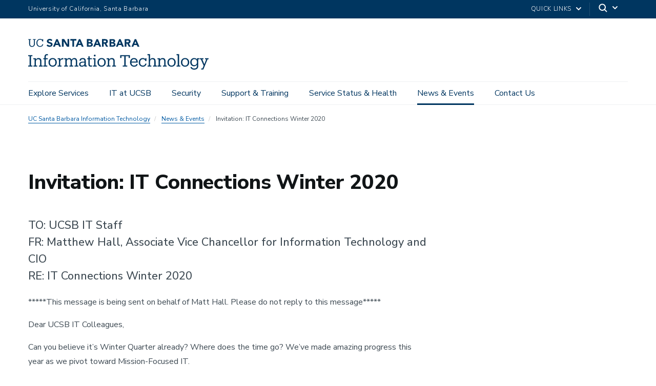

--- FILE ---
content_type: text/html; charset=UTF-8
request_url: https://it.ucsb.edu/news/invitation-it-connections-winter-2020
body_size: 30016
content:
  <!DOCTYPE html>
<html  lang="en" dir="ltr" prefix="content: http://purl.org/rss/1.0/modules/content/  dc: http://purl.org/dc/terms/  foaf: http://xmlns.com/foaf/0.1/  og: http://ogp.me/ns#  rdfs: http://www.w3.org/2000/01/rdf-schema#  schema: http://schema.org/  sioc: http://rdfs.org/sioc/ns#  sioct: http://rdfs.org/sioc/types#  skos: http://www.w3.org/2004/02/skos/core#  xsd: http://www.w3.org/2001/XMLSchema# ">
  <head>
    <meta charset="utf-8" />
<noscript><style>form.antibot * :not(.antibot-message) { display: none !important; }</style>
</noscript><script async src="https://www.googletagmanager.com/gtag/js?id=UA-141660994-1"></script>
<script>window.dataLayer = window.dataLayer || [];function gtag(){dataLayer.push(arguments)};gtag("js", new Date());gtag("set", "developer_id.dMDhkMT", true);gtag("config", "UA-141660994-1", {"groups":"default","anonymize_ip":true,"page_placeholder":"PLACEHOLDER_page_path","allow_ad_personalization_signals":false});gtag("config", "G-ZF4ZDHLD4Y", {"groups":"default","page_placeholder":"PLACEHOLDER_page_location","allow_ad_personalization_signals":false});</script>
<meta name="description" content="TO: UCSB IT Staff FR: Matthew Hall, Associate Vice Chancellor for Information Technology and CIO RE: IT Connections Winter 2020 *****This message is being sent on behalf of Matt Hall. Please do not reply to this message***** Dear UCSB IT Colleagues, Can you believe it’s Winter Quarter already? Where does the time go? We’ve made amazing progress this year as we pivot toward Mission-Focused IT." />
<link rel="canonical" href="https://it.ucsb.edu/news/invitation-it-connections-winter-2020" />
<meta property="og:site_name" content="UC Santa Barbara Information Technology" />
<meta name="twitter:card" content="summary" />
<meta name="twitter:title" content="Invitation: IT Connections Winter 2020" />
<meta name="twitter:description" content="TO: UCSB IT Staff FR: Matthew Hall, Associate Vice Chancellor for Information Technology and CIO RE: IT Connections Winter 2020 *****This message is being sent on behalf of Matt Hall. Please do not reply to this message***** Dear UCSB IT Colleagues, Can you believe it’s Winter Quarter already? Where does the time go? We’ve made amazing progress this year as we pivot toward Mission-Focused IT." />
<meta name="twitter:site" content="@UCSBIT" />
<meta name="Generator" content="Drupal 10 (https://www.drupal.org)" />
<meta name="MobileOptimized" content="width" />
<meta name="HandheldFriendly" content="true" />
<meta name="viewport" content="width=device-width, initial-scale=1.0" />
<link rel="icon" href="/themes/ucsbweb/favicon.ico" type="image/vnd.microsoft.icon" />
<script>window.a2a_config=window.a2a_config||{};a2a_config.callbacks=[];a2a_config.overlays=[];a2a_config.templates={};a2a_config.icon_color = "#005099";</script>
<style>.a2a_svg {
   border-radius: 0 !important;
   margin-bottom: 15px;
}
</style>

    <title>Invitation: IT Connections Winter 2020 | UC Santa Barbara Information Technology</title>
    <link rel="stylesheet" media="all" href="/sites/default/files/css/css_xj8x6oxyEdY2-PVRWQMJrSnl3G45oapuS4DaaRKexWY.css?delta=0&amp;language=en&amp;theme=ucsbweb&amp;include=eJxljlEKwzAMQy-U1UcKjuOWrKldYpeR2y_tymDsw7LQ04cwZ1eUDnibaW4qHtCMPRZ5Mrk2ILNpZ14xqUYk0paLSqCVcxk8HmQpHe4q8HkP8175t1Bo4FNuaN2cN0hoHE7-4gRL1YT1KhRZvvG4ecyycJm2xbHDzRvu8Je8AZr1U-M" />
<link rel="stylesheet" media="all" href="/sites/default/files/css/css_LDdFojcQQvzNXxD8roo8hLkc0pbGKIVkPiKAPtH-bjg.css?delta=1&amp;language=en&amp;theme=ucsbweb&amp;include=eJxljlEKwzAMQy-U1UcKjuOWrKldYpeR2y_tymDsw7LQ04cwZ1eUDnibaW4qHtCMPRZ5Mrk2ILNpZ14xqUYk0paLSqCVcxk8HmQpHe4q8HkP8175t1Bo4FNuaN2cN0hoHE7-4gRL1YT1KhRZvvG4ecyycJm2xbHDzRvu8Je8AZr1U-M" />
<link rel="stylesheet" media="all" href="https://webfonts.brand.ucsb.edu/webfont.min.css" />
<link rel="stylesheet" media="all" href="/sites/default/files/css/css_8_DewORIvKWXzth4vD5yyW-wQKOX9ab8_1AOW6kN5-Q.css?delta=3&amp;language=en&amp;theme=ucsbweb&amp;include=eJxljlEKwzAMQy-U1UcKjuOWrKldYpeR2y_tymDsw7LQ04cwZ1eUDnibaW4qHtCMPRZ5Mrk2ILNpZ14xqUYk0paLSqCVcxk8HmQpHe4q8HkP8175t1Bo4FNuaN2cN0hoHE7-4gRL1YT1KhRZvvG4ecyycJm2xbHDzRvu8Je8AZr1U-M" />

    
  </head>
  <body class="path-node path-node-328 page-node-type-article navbar-is-fixed-top has-glyphicons single-blog utility-bar-color-003660 logo-size-1">
    <div id="body">
      
        <div class="dialog-off-canvas-main-canvas" data-off-canvas-main-canvas>
    

        
  
    
  

          <header class="navbar navbar-default navbar-fixed-top" id="navbar" role="banner">
      <a href="#main-content" class="visually-hidden focusable skip-link">
        Skip to main content
      </a>
            <div id="eyebrow">
        <div class="inner">
          <div class="items">
            <div class="item">
              <a href="https://www.ucsb.edu/" class="edu-link">University of California, Santa Barbara</a>
            </div>
            <div class="item">
              <div class="inner">
                                                                <div class="quick-links"><a href="#">Quick Links</a>
                  <svg width="100%" height="100%" viewBox="0 0 24 24" version="1.1" xmlns="http://www.w3.org/2000/svg" xmlns:xlink="http://www.w3.org/1999/xlink">
                    <path d="M12,12.5857864 L8.70710678,9.29289322 C8.31658249,8.90236893 7.68341751,8.90236893 7.29289322,9.29289322 C6.90236893,9.68341751 6.90236893,10.3165825 7.29289322,10.7071068 L11.2928932,14.7071068 C11.6834175,15.0976311 12.3165825,15.0976311 12.7071068,14.7071068 L16.7071068,10.7071068 C17.0976311,10.3165825 17.0976311,9.68341751 16.7071068,9.29289322 C16.3165825,8.90236893 15.6834175,8.90236893 15.2928932,9.29289322 L12,12.5857864 Z"></path>
                  </svg>
                </div>
                                <div class="search">
                  <span class="toggle-button">
                    <svg class="mag" width="100%" height="100%" viewBox="0 0 24 24" version="1.1" xmlns="http://www.w3.org/2000/svg" xmlns:xlink="http://www.w3.org/1999/xlink">
                      <path d="M15.2397415,16.6539551 C14.1023202,17.4996184 12.6929286,18 11.1666667,18 C7.39272088,18 4.33333333,14.9406125 4.33333333,11.1666667 C4.33333333,7.39272088 7.39272088,4.33333333 11.1666667,4.33333333 C14.9406125,4.33333333 18,7.39272088 18,11.1666667 C18,12.6929286 17.4996184,14.1023202 16.6539551,15.2397415 L20.2071068,18.7928932 C20.5976311,19.1834175 20.5976311,19.8165825 20.2071068,20.2071068 C19.8165825,20.5976311 19.1834175,20.5976311 18.7928932,20.2071068 L15.2397415,16.6539551 Z M11.1666667,16 C13.836043,16 16,13.836043 16,11.1666667 C16,8.49729038 13.836043,6.33333333 11.1666667,6.33333333 C8.49729038,6.33333333 6.33333333,8.49729038 6.33333333,11.1666667 C6.33333333,13.836043 8.49729038,16 11.1666667,16 Z"></path>
                    </svg>
                    <svg class="arrow" width="100%" height="100%" viewBox="0 0 24 24" version="1.1" xmlns="http://www.w3.org/2000/svg" xmlns:xlink="http://www.w3.org/1999/xlink">
                      <path d="M12,12.5857864 L8.70710678,9.29289322 C8.31658249,8.90236893 7.68341751,8.90236893 7.29289322,9.29289322 C6.90236893,9.68341751 6.90236893,10.3165825 7.29289322,10.7071068 L11.2928932,14.7071068 C11.6834175,15.0976311 12.3165825,15.0976311 12.7071068,14.7071068 L16.7071068,10.7071068 C17.0976311,10.3165825 17.0976311,9.68341751 16.7071068,9.29289322 C16.3165825,8.90236893 15.6834175,8.90236893 15.2928932,9.29289322 L12,12.5857864 Z"></path>
                    </svg>
                  </span>
                </div>
              </div>
            </div>
          </div>
        </div>
      </div>
              <div class="container-fluid">
            <div class="navbar-header">
          <div class="region region-navigation">
      <a class="logo navbar-btn pull-left logo-size-1" href="/" title="Home" rel="home">
                  <?xml version="1.0" encoding="utf-8"?>
<!-- Generator: Adobe Illustrator 23.0.3, SVG Export Plug-In . SVG Version: 6.00 Build 0)  -->
<svg version="1.1" xmlns="http://www.w3.org/2000/svg" xmlns:xlink="http://www.w3.org/1999/xlink" x="0px" y="0px"
	 viewBox="0 0 472.59 80.51" style="enable-background:new 0 0 472.59 80.51;" xml:space="preserve">
<style type="text/css">
	.st0{display:none;}
	.st1{display:inline;fill:#003660;}
	.st2{fill:#FFFFFF;}
	.st3{fill:#15385F;}
	.st4{fill:#231F20;}
	.st5{fill:#003764;}
	.st6{fill:#003660;}
</style>
<g id="Layer_2" class="st0">
	<rect x="-1991.35" y="-35.8" class="st1" width="2817.28" height="273.03"/>
</g>
<g id="Template">
	<g>
		<g>
			<path class="st2" d="M0,72.49v-2.86h3.78V45.31H0v-2.86h11.22v2.86H7.44v24.32h3.78v2.86H0z"/>
			<path class="st2" d="M13.61,72.49v-2.73h3.07V53.37h-3.15v-2.86h6.64v3.7c1.01-2.06,3.4-4.07,6.89-4.07
				c4.41,0,7.65,2.35,7.65,8.7v10.92h3.07v2.73h-9.7v-2.73h3.15V58.58c0-3.7-1.68-5.42-5.08-5.42c-3.11,0-5.96,2.06-5.96,5.92v10.67
				h3.15v2.73H13.61z"/>
			<path class="st2" d="M39.56,72.49v-2.73h3.07v-16.3h-3.15v-2.94h3.15v-3.57c0-4.45,2.18-7.06,6.55-7.06
				c1.13,0,1.72,0.13,2.61,0.42v2.94c-0.63-0.25-1.51-0.46-2.48-0.46c-2.27,0-3.19,1.55-3.19,3.82v3.91h5.38v2.94h-5.38v16.3h3.95
				v2.73H39.56z"/>
			<path class="st2" d="M53.26,61.69v-0.34c0-6.6,4.58-11.22,10.8-11.22s10.8,4.58,10.8,11.17v0.34c0,6.64-4.58,11.22-10.84,11.22
				S53.26,68.12,53.26,61.69z M71.24,61.69V61.4c0-5.08-2.81-8.36-7.18-8.36c-4.41,0-7.18,3.28-7.18,8.32v0.34
				c0,5,2.73,8.28,7.18,8.28C68.46,69.96,71.24,66.65,71.24,61.69z"/>
			<path class="st2" d="M77.36,72.49v-2.73h3.07V53.37h-3.15v-2.86h6.64v4.2c1.05-2.31,3.28-4.54,7.9-4.58v3.44
				c-4.79-0.04-7.9,1.47-7.9,6.85v9.33h3.36v2.73H77.36z"/>
			<path class="st2" d="M94.33,72.49v-2.73h3.07V53.37h-3.15v-2.86h6.64v3.61c0.88-2.1,3.28-3.99,6.43-3.99
				c2.81,0,5.29,1.18,6.43,4.45c1.47-3.07,4.54-4.45,7.27-4.45c3.95,0,7.27,2.35,7.27,8.74v10.88h3.07v2.73h-9.7v-2.73h3.15V58.62
				c0-3.87-1.51-5.46-4.54-5.46c-2.86,0-5.67,1.93-5.67,5.88v10.71h3.15v2.73h-9.79v-2.73h3.15V58.62c0-3.87-1.51-5.46-4.54-5.46
				c-2.86,0-5.67,1.93-5.67,5.88v10.71h3.15v2.73H94.33z"/>
			<path class="st2" d="M140.62,72.86c-3.99,0-7.14-1.97-7.14-6.47c0-5.12,5.29-6.81,10.84-6.81h3.07v-1.6
				c0-3.7-1.47-4.96-4.62-4.96c-2.94,0-4.54,1.09-4.87,3.95h-3.49c0.42-5.17,4.37-6.85,8.53-6.85c4.12,0,7.94,1.51,7.94,7.86v11.76
				h2.94v2.73h-6.43v-3.02C145.91,71.73,143.77,72.86,140.62,72.86z M147.38,64.8v-2.73h-2.94c-4.33,0-7.48,1.13-7.48,4.33
				c0,1.97,1.01,3.7,3.99,3.7C144.57,70.09,147.38,68.2,147.38,64.8z"/>
			<path class="st2" d="M157.75,66.98V53.46h-3.15v-2.94h3.15v-5h3.49v5h5.67v2.94h-5.67v13.19c0,2.1,0.96,3.19,3.15,3.19
				c0.88,0,1.85-0.17,2.86-0.5v2.94c-0.96,0.29-1.89,0.5-3.15,0.5C159.68,72.78,157.75,70.43,157.75,66.98z"/>
			<path class="st2" d="M169.72,72.49v-2.73h3.07V53.37h-3.15v-2.86h6.64v19.24h3.15v2.73H169.72z M171.95,43.58
				c0-1.34,1.09-2.35,2.39-2.35s2.39,1.01,2.39,2.35c0,1.34-1.09,2.39-2.39,2.39S171.95,44.93,171.95,43.58z"/>
			<path class="st2" d="M181.52,61.69v-0.34c0-6.6,4.58-11.22,10.8-11.22c6.22,0,10.8,4.58,10.8,11.17v0.34
				c0,6.64-4.58,11.22-10.84,11.22C186.02,72.86,181.52,68.12,181.52,61.69z M199.5,61.69V61.4c0-5.08-2.82-8.36-7.18-8.36
				c-4.41,0-7.18,3.28-7.18,8.32v0.34c0,5,2.73,8.28,7.18,8.28C196.73,69.96,199.5,66.65,199.5,61.69z"/>
			<path class="st2" d="M205.63,72.49v-2.73h3.07V53.37h-3.15v-2.86h6.64v3.7c1.01-2.06,3.4-4.07,6.89-4.07
				c4.41,0,7.64,2.35,7.64,8.7v10.92h3.07v2.73h-9.7v-2.73h3.15V58.58c0-3.7-1.68-5.42-5.08-5.42c-3.11,0-5.96,2.06-5.96,5.92v10.67
				h3.15v2.73H205.63z"/>
			<path class="st2" d="M247.67,72.49v-2.86h4.12v-24.2h-7.6v4.58h-3.32v-7.56h25.5v7.56h-3.32v-4.58h-7.6v24.2h4.12v2.86H247.67z"
				/>
			<path class="st2" d="M266.78,61.73V61.4c0-6.64,4.24-11.26,10.29-11.26c5.08,0,9.87,3.07,9.87,10.92v1.13H270.4
				c0.17,5,2.56,7.77,7.06,7.77c3.4,0,5.38-1.26,5.84-3.82h3.49c-0.76,4.41-4.41,6.72-9.37,6.72
				C271.19,72.86,266.78,68.49,266.78,61.73z M283.38,59.38c-0.34-4.54-2.69-6.34-6.3-6.34c-3.57,0-5.97,2.44-6.55,6.34H283.38z"/>
			<path class="st2" d="M306.77,50.52h3.07v7.44h-2.98c-0.76-2.94-2.77-4.92-6.51-4.92c-3.99,0-7.06,3.19-7.06,8.36v0.34
				c0,5.38,2.94,8.23,7.18,8.23c3.11,0,5.92-1.81,6.3-5.38H310c-0.46,4.75-4.28,8.28-9.58,8.28c-6.13,0-10.75-4.33-10.75-11.13V61.4
				c0-6.72,4.79-11.26,10.67-11.26c3.7,0,5.54,1.47,6.43,3.23V50.52z"/>
			<path class="st2" d="M312.73,72.49v-2.73h3.07V42.87h-3.15v-2.86h6.64v14.2c1.01-2.06,3.4-4.07,6.89-4.07
				c4.41,0,7.64,2.35,7.64,8.7v10.92h3.07v2.73h-9.7v-2.73h3.15V58.58c0-3.7-1.68-5.42-5.08-5.42c-3.11,0-5.96,2.06-5.96,5.92v10.67
				h3.15v2.73H312.73z"/>
			<path class="st2" d="M338.73,72.49v-2.73h3.07V53.37h-3.15v-2.86h6.64v3.7c1.01-2.06,3.4-4.07,6.89-4.07
				c4.41,0,7.65,2.35,7.65,8.7v10.92h3.07v2.73h-9.7v-2.73h3.15V58.58c0-3.7-1.68-5.42-5.08-5.42c-3.11,0-5.96,2.06-5.96,5.92v10.67
				h3.15v2.73H338.73z"/>
			<path class="st2" d="M364.77,61.69v-0.34c0-6.6,4.58-11.22,10.79-11.22c6.22,0,10.8,4.58,10.8,11.17v0.34
				c0,6.64-4.58,11.22-10.84,11.22C369.26,72.86,364.77,68.12,364.77,61.69z M382.75,61.69V61.4c0-5.08-2.81-8.36-7.18-8.36
				c-4.41,0-7.18,3.28-7.18,8.32v0.34c0,5,2.73,8.28,7.18,8.28C379.98,69.96,382.75,66.65,382.75,61.69z"/>
			<path class="st2" d="M388.67,72.49v-2.73h3.07V42.87h-3.15v-2.86h6.68v29.74h3.07v2.73H388.67z"/>
			<path class="st2" d="M400.22,61.69v-0.34c0-6.6,4.58-11.22,10.8-11.22s10.8,4.58,10.8,11.17v0.34c0,6.64-4.58,11.22-10.84,11.22
				S400.22,68.12,400.22,61.69z M418.2,61.69V61.4c0-5.08-2.81-8.36-7.18-8.36c-4.41,0-7.18,3.28-7.18,8.32v0.34
				c0,5,2.73,8.28,7.18,8.28C415.42,69.96,418.2,66.65,418.2,61.69z"/>
			<path class="st2" d="M425.04,73.74h3.57c0.5,2.52,2.6,3.82,6.34,3.82c4.33,0,7.06-2.06,7.06-6.76v-3.19
				c-1.26,2.14-4.24,4.16-7.43,4.16c-5.76,0-10-4.37-10-10.42v-0.29c0-5.96,4.2-10.92,10.25-10.92c3.65,0,5.92,1.76,7.18,3.91v-3.53
				h6.47v2.86h-2.98v17.64c-0.04,6.39-4.37,9.49-10.5,9.49C428.48,80.51,425.63,77.44,425.04,73.74z M442.14,61.1v-0.29
				c0-4.92-2.69-7.77-6.97-7.77c-4.37,0-6.97,3.23-6.97,7.86v0.34c0,4.79,3.07,7.65,6.76,7.65
				C439.03,68.87,442.14,66.02,442.14,61.1z"/>
			<path class="st2" d="M469.9,53.37l-11.05,26.76h-5.59V77.4h3.36l3.02-7.18l-7.35-16.84h-2.77v-2.86h9.66v2.86h-3.19l5.5,12.9
				l5-12.9h-3.32v-2.86h9.41v2.86H469.9z"/>
		</g>
		<g>
			<path class="st2" d="M238.44,0.51h3.64l8.69,19.97h-4.96l-1.72-4.23h-7.76l-1.66,4.23h-4.85L238.44,0.51z M240.13,6.32l-2.43,6.2
				h4.88L240.13,6.32z"/>
			<path class="st2" d="M213.08,0.51h7.45c0.86,0,1.73,0.06,2.61,0.18c0.87,0.12,1.66,0.37,2.35,0.73c0.7,0.37,1.26,0.88,1.69,1.54
				c0.43,0.66,0.65,1.53,0.65,2.62c0,1.13-0.31,2.06-0.94,2.81c-0.63,0.74-1.46,1.27-2.5,1.59v0.06c0.66,0.09,1.25,0.28,1.79,0.55
				c0.54,0.27,1,0.62,1.38,1.04c0.39,0.42,0.68,0.92,0.89,1.48c0.21,0.56,0.31,1.17,0.31,1.81c0,1.05-0.23,1.93-0.68,2.64
				c-0.45,0.7-1.03,1.27-1.75,1.71c-0.71,0.43-1.52,0.74-2.41,0.93c-0.89,0.19-1.78,0.28-2.67,0.28h-8.18V0.51z M217.48,8.49h3.19
				c0.34,0,0.67-0.04,1-0.11c0.33-0.07,0.62-0.2,0.89-0.37c0.26-0.17,0.47-0.39,0.63-0.68c0.16-0.28,0.24-0.62,0.24-1.02
				c0-0.41-0.09-0.76-0.27-1.03c-0.18-0.27-0.41-0.48-0.69-0.63c-0.28-0.15-0.6-0.26-0.96-0.32c-0.36-0.07-0.71-0.1-1.04-0.1h-2.99
				V8.49z M217.48,16.75h3.95c0.34,0,0.68-0.04,1.03-0.11c0.35-0.07,0.66-0.21,0.94-0.39c0.28-0.19,0.51-0.43,0.69-0.73
				c0.18-0.3,0.27-0.67,0.27-1.1c0-0.47-0.12-0.85-0.35-1.14c-0.24-0.29-0.53-0.51-0.89-0.66c-0.36-0.15-0.74-0.25-1.16-0.31
				c-0.41-0.06-0.8-0.08-1.16-0.08h-3.33V16.75z"/>
			<path class="st2" d="M252.86,0.51h7.73c1.02,0,1.98,0.1,2.89,0.3c0.91,0.2,1.71,0.53,2.4,0.99c0.69,0.46,1.23,1.08,1.64,1.86
				c0.4,0.78,0.61,1.75,0.61,2.92c0,1.41-0.37,2.61-1.1,3.6c-0.73,0.99-1.8,1.61-3.22,1.88l5.08,8.43h-5.27l-4.17-7.98h-2.17v7.98
				h-4.4V0.51z M257.26,8.77h2.59c0.39,0,0.81-0.01,1.26-0.04c0.44-0.03,0.84-0.11,1.2-0.25c0.36-0.14,0.65-0.36,0.89-0.66
				c0.23-0.3,0.35-0.72,0.35-1.27c0-0.51-0.1-0.91-0.31-1.21c-0.21-0.3-0.47-0.53-0.79-0.69c-0.32-0.16-0.69-0.27-1.1-0.32
				c-0.41-0.06-0.82-0.08-1.21-0.08h-2.88V8.77z"/>
			<path class="st2" d="M179.01,0.51h3.64l8.69,19.97h-4.96l-1.72-4.23h-7.76l-1.66,4.23h-4.85L179.01,0.51z M180.7,6.32l-2.43,6.2
				h4.88L180.7,6.32z"/>
			<path class="st2" d="M279.11,0.51h3.64l8.69,19.97h-4.96l-1.72-4.23H277l-1.66,4.23h-4.85L279.11,0.51z M280.8,6.32l-2.43,6.2
				h4.88L280.8,6.32z"/>
			<path class="st2" d="M153.66,0.5h7.45c0.86,0,1.73,0.06,2.61,0.18c0.87,0.12,1.66,0.37,2.35,0.73c0.7,0.37,1.26,0.88,1.69,1.54
				c0.43,0.66,0.65,1.53,0.65,2.62c0,1.13-0.31,2.06-0.94,2.81c-0.63,0.74-1.46,1.27-2.5,1.59v0.06c0.66,0.09,1.25,0.28,1.79,0.55
				c0.54,0.27,1,0.62,1.38,1.04c0.39,0.42,0.68,0.92,0.89,1.48c0.21,0.56,0.31,1.17,0.31,1.81c0,1.05-0.23,1.93-0.68,2.64
				c-0.45,0.7-1.03,1.27-1.75,1.71c-0.71,0.43-1.52,0.74-2.41,0.93c-0.89,0.19-1.78,0.28-2.67,0.28h-8.18V0.5z M158.06,8.49h3.19
				c0.34,0,0.67-0.04,1-0.11c0.33-0.07,0.62-0.2,0.89-0.37c0.26-0.17,0.47-0.39,0.63-0.68c0.16-0.28,0.24-0.62,0.24-1.02
				c0-0.41-0.09-0.76-0.27-1.03c-0.18-0.27-0.41-0.48-0.69-0.63c-0.28-0.15-0.6-0.26-0.96-0.32c-0.36-0.07-0.71-0.1-1.04-0.1h-2.99
				V8.49z M158.06,16.75H162c0.34,0,0.68-0.04,1.03-0.11c0.35-0.07,0.66-0.21,0.94-0.39c0.28-0.19,0.51-0.43,0.69-0.73
				c0.18-0.3,0.27-0.67,0.27-1.1c0-0.47-0.12-0.85-0.35-1.14c-0.24-0.29-0.53-0.51-0.89-0.66c-0.36-0.15-0.74-0.25-1.16-0.31
				c-0.41-0.06-0.8-0.08-1.16-0.08h-3.33V16.75z"/>
			<path class="st2" d="M193.43,0.5h7.73c1.02,0,1.98,0.1,2.89,0.3c0.91,0.2,1.71,0.53,2.4,0.99c0.69,0.46,1.23,1.08,1.64,1.86
				c0.4,0.78,0.61,1.75,0.61,2.92c0,1.41-0.37,2.61-1.1,3.6c-0.73,0.99-1.8,1.61-3.22,1.88l5.08,8.43h-5.27L200,12.49h-2.17v7.98
				h-4.4V0.5z M197.83,8.77h2.59c0.39,0,0.81-0.01,1.26-0.04c0.44-0.03,0.84-0.11,1.2-0.25c0.36-0.14,0.65-0.36,0.89-0.66
				c0.23-0.3,0.35-0.72,0.35-1.27c0-0.51-0.1-0.91-0.31-1.21c-0.21-0.3-0.47-0.53-0.79-0.69c-0.32-0.16-0.69-0.27-1.1-0.32
				c-0.41-0.06-0.82-0.08-1.21-0.08h-2.88V8.77z"/>
			<path class="st2" d="M73.66,0.51h3.64l8.69,19.97h-4.96l-1.72-4.23h-7.76l-1.66,4.23h-4.85L73.66,0.51z M75.35,6.32l-2.43,6.2
				h4.88L75.35,6.32z"/>
			<path class="st2" d="M132.93,0.51h3.64l8.69,19.97h-4.96l-1.72-4.23h-7.76l-1.66,4.23h-4.85L132.93,0.51z M134.63,6.32l-2.43,6.2
				h4.88L134.63,6.32z"/>
			<path class="st2" d="M88.42,0.5h5.98l8.49,13.88h0.06V0.5h4.4v19.97h-5.75L92.87,6.26h-0.06v14.21h-4.4V0.5z"/>
			<path class="st2" d="M115.92,4.4h-5.51V0.5h15.79V4.4h-5.88v16.08h-4.4V4.4z"/>
			<path class="st2" d="M9.78,20.79c-4.64,0-7.27-2.71-7.27-7.64L2.51,2.43H0.25V0.51h7.27v1.92H4.97L4.97,12.87
				c0,4.24,1.5,5.88,4.86,5.88c3.22,0,5.15-1.3,5.15-6.25l0.01-10.07h-2.55V0.51h7.27v1.92h-2.26l-0.01,10.41
				C17.44,17.76,14.98,20.79,9.78,20.79z"/>
			<path class="st2" d="M37.22,13.83c-0.51,3.28-2.8,4.95-6.11,4.95c-4.36,0-6.96-3.11-6.96-8.26V10.3c0-5.09,2.8-8.34,6.98-8.34
				c3.08,0,5.18,1.3,6,4.67h2.06l0-6.11H37l0,2.21C35.95,0.85,33.74,0,31.2,0c-5.57,0-9.59,4.33-9.59,10.32v0.23
				c0,6.22,3.59,10.24,9.45,10.24c4.45,0,7.63-2.22,8.41-6.72L37.22,13.83z"/>
			<path class="st2" d="M63.84,14.33c0,3.8-3.22,6.46-7.82,6.46c-3.69,0-6.33-1.24-7.87-3.69l3.02-2.58
				c0.49,0.7,2.17,2.72,5.22,2.72c1.91,0,3.09-0.83,3.09-2.16c0-1.69-1.1-2.06-3.88-2.84c-3.29-0.92-6.63-2.34-6.63-5.99
				c0-3.67,3.1-6.24,7.54-6.24c1.78,0,5.03,0.42,6.81,3.19l-2.8,2.44c-1.06-1.4-2.54-2.08-4.5-2.08c-1.97,0-2.69,1.37-2.69,2.29
				c0,1.46,1.94,2.09,4.29,2.72C60.63,9.34,63.84,10.5,63.84,14.33z"/>
		</g>
	</g>
	<g>
		<g>
			<path d="M0-206.54v-2.86h3.78v-24.32H0v-2.86h11.22v2.86H7.44v24.32h3.78v2.86H0z"/>
			<path d="M13.61-206.54v-2.73h3.07v-16.38h-3.15v-2.86h6.64v3.7c1.01-2.06,3.4-4.07,6.89-4.07c4.41,0,7.65,2.35,7.65,8.7v10.92
				h3.07v2.73h-9.7v-2.73h3.15v-11.17c0-3.7-1.68-5.42-5.08-5.42c-3.11,0-5.96,2.06-5.96,5.92v10.67h3.15v2.73H13.61z"/>
			<path d="M39.56-206.54v-2.73h3.07v-16.3h-3.15v-2.94h3.15v-3.57c0-4.45,2.18-7.06,6.55-7.06c1.13,0,1.72,0.13,2.61,0.42v2.94
				c-0.63-0.25-1.51-0.46-2.48-0.46c-2.27,0-3.19,1.55-3.19,3.82v3.91h5.38v2.94h-5.38v16.3h3.95v2.73H39.56z"/>
			<path d="M53.26-217.34v-0.34c0-6.6,4.58-11.22,10.8-11.22s10.8,4.58,10.8,11.17v0.34c0,6.64-4.58,11.22-10.84,11.22
				S53.26-210.91,53.26-217.34z M71.24-217.34v-0.29c0-5.08-2.81-8.36-7.18-8.36c-4.41,0-7.18,3.28-7.18,8.32v0.34
				c0,5,2.73,8.28,7.18,8.28C68.46-209.06,71.24-212.38,71.24-217.34z"/>
			<path d="M77.36-206.54v-2.73h3.07v-16.38h-3.15v-2.86h6.64v4.2c1.05-2.31,3.28-4.54,7.9-4.58v3.44c-4.79-0.04-7.9,1.47-7.9,6.85
				v9.33h3.36v2.73H77.36z"/>
			<path d="M94.33-206.54v-2.73h3.07v-16.38h-3.15v-2.86h6.64v3.61c0.88-2.1,3.28-3.99,6.43-3.99c2.81,0,5.29,1.18,6.43,4.45
				c1.47-3.07,4.54-4.45,7.27-4.45c3.95,0,7.27,2.35,7.27,8.74v10.88h3.07v2.73h-9.7v-2.73h3.15v-11.13c0-3.87-1.51-5.46-4.54-5.46
				c-2.86,0-5.67,1.93-5.67,5.88v10.71h3.15v2.73h-9.79v-2.73h3.15v-11.13c0-3.87-1.51-5.46-4.54-5.46c-2.86,0-5.67,1.93-5.67,5.88
				v10.71h3.15v2.73H94.33z"/>
			<path d="M140.62-206.16c-3.99,0-7.14-1.97-7.14-6.47c0-5.12,5.29-6.81,10.84-6.81h3.07v-1.6c0-3.7-1.47-4.96-4.62-4.96
				c-2.94,0-4.54,1.09-4.87,3.95h-3.49c0.42-5.17,4.37-6.85,8.53-6.85c4.12,0,7.94,1.51,7.94,7.86v11.76h2.94v2.73h-6.43v-3.02
				C145.91-207.3,143.77-206.16,140.62-206.16z M147.38-214.23v-2.73h-2.94c-4.33,0-7.48,1.13-7.48,4.33c0,1.97,1.01,3.7,3.99,3.7
				C144.57-208.94,147.38-210.83,147.38-214.23z"/>
			<path d="M157.75-212.05v-13.53h-3.15v-2.94h3.15v-5h3.49v5h5.67v2.94h-5.67v13.19c0,2.1,0.96,3.19,3.15,3.19
				c0.88,0,1.85-0.17,2.86-0.5v2.94c-0.96,0.29-1.89,0.5-3.15,0.5C159.68-206.25,157.75-208.6,157.75-212.05z"/>
			<path d="M169.72-206.54v-2.73h3.07v-16.38h-3.15v-2.86h6.64v19.24h3.15v2.73H169.72z M171.95-235.44c0-1.34,1.09-2.35,2.39-2.35
				s2.39,1.01,2.39,2.35c0,1.34-1.09,2.39-2.39,2.39S171.95-234.1,171.95-235.44z"/>
			<path d="M181.52-217.34v-0.34c0-6.6,4.58-11.22,10.8-11.22c6.22,0,10.8,4.58,10.8,11.17v0.34c0,6.64-4.58,11.22-10.84,11.22
				C186.02-206.16,181.52-210.91,181.52-217.34z M199.5-217.34v-0.29c0-5.08-2.82-8.36-7.18-8.36c-4.41,0-7.18,3.28-7.18,8.32v0.34
				c0,5,2.73,8.28,7.18,8.28C196.73-209.06,199.5-212.38,199.5-217.34z"/>
			<path d="M205.63-206.54v-2.73h3.07v-16.38h-3.15v-2.86h6.64v3.7c1.01-2.06,3.4-4.07,6.89-4.07c4.41,0,7.64,2.35,7.64,8.7v10.92
				h3.07v2.73h-9.7v-2.73h3.15v-11.17c0-3.7-1.68-5.42-5.08-5.42c-3.11,0-5.96,2.06-5.96,5.92v10.67h3.15v2.73H205.63z"/>
			<path d="M247.67-206.54v-2.86h4.12v-24.2h-7.6v4.58h-3.32v-7.56h25.5v7.56h-3.32v-4.58h-7.6v24.2h4.12v2.86H247.67z"/>
			<path d="M266.78-217.3v-0.34c0-6.64,4.24-11.26,10.29-11.26c5.08,0,9.87,3.07,9.87,10.92v1.13H270.4c0.17,5,2.56,7.77,7.06,7.77
				c3.4,0,5.38-1.26,5.84-3.82h3.49c-0.76,4.41-4.41,6.72-9.37,6.72C271.19-206.16,266.78-210.53,266.78-217.3z M283.38-219.65
				c-0.34-4.54-2.69-6.34-6.3-6.34c-3.57,0-5.97,2.44-6.55,6.34H283.38z"/>
			<path d="M306.77-228.51h3.07v7.44h-2.98c-0.76-2.94-2.77-4.92-6.51-4.92c-3.99,0-7.06,3.19-7.06,8.36v0.34
				c0,5.38,2.94,8.23,7.18,8.23c3.11,0,5.92-1.81,6.3-5.38H310c-0.46,4.75-4.28,8.28-9.58,8.28c-6.13,0-10.75-4.33-10.75-11.13
				v-0.34c0-6.72,4.79-11.26,10.67-11.26c3.7,0,5.54,1.47,6.43,3.23V-228.51z"/>
			<path d="M312.73-206.54v-2.73h3.07v-26.88h-3.15v-2.86h6.64v14.2c1.01-2.06,3.4-4.07,6.89-4.07c4.41,0,7.64,2.35,7.64,8.7v10.92
				h3.07v2.73h-9.7v-2.73h3.15v-11.17c0-3.7-1.68-5.42-5.08-5.42c-3.11,0-5.96,2.06-5.96,5.92v10.67h3.15v2.73H312.73z"/>
			<path d="M338.73-206.54v-2.73h3.07v-16.38h-3.15v-2.86h6.64v3.7c1.01-2.06,3.4-4.07,6.89-4.07c4.41,0,7.65,2.35,7.65,8.7v10.92
				h3.07v2.73h-9.7v-2.73h3.15v-11.17c0-3.7-1.68-5.42-5.08-5.42c-3.11,0-5.96,2.06-5.96,5.92v10.67h3.15v2.73H338.73z"/>
			<path d="M364.77-217.34v-0.34c0-6.6,4.58-11.22,10.79-11.22c6.22,0,10.8,4.58,10.8,11.17v0.34c0,6.64-4.58,11.22-10.84,11.22
				C369.26-206.16,364.77-210.91,364.77-217.34z M382.75-217.34v-0.29c0-5.08-2.81-8.36-7.18-8.36c-4.41,0-7.18,3.28-7.18,8.32v0.34
				c0,5,2.73,8.28,7.18,8.28C379.98-209.06,382.75-212.38,382.75-217.34z"/>
			<path d="M388.67-206.54v-2.73h3.07v-26.88h-3.15v-2.86h6.68v29.74h3.07v2.73H388.67z"/>
			<path d="M400.22-217.34v-0.34c0-6.6,4.58-11.22,10.8-11.22s10.8,4.58,10.8,11.17v0.34c0,6.64-4.58,11.22-10.84,11.22
				S400.22-210.91,400.22-217.34z M418.2-217.34v-0.29c0-5.08-2.81-8.36-7.18-8.36c-4.41,0-7.18,3.28-7.18,8.32v0.34
				c0,5,2.73,8.28,7.18,8.28C415.42-209.06,418.2-212.38,418.2-217.34z"/>
			<path d="M425.04-205.28h3.57c0.5,2.52,2.6,3.82,6.34,3.82c4.33,0,7.06-2.06,7.06-6.76v-3.19c-1.26,2.14-4.24,4.16-7.43,4.16
				c-5.76,0-10-4.37-10-10.42v-0.29c0-5.96,4.2-10.92,10.25-10.92c3.65,0,5.92,1.76,7.18,3.91v-3.53h6.47v2.86h-2.98v17.64
				c-0.04,6.39-4.37,9.49-10.5,9.49C428.48-198.52,425.63-201.59,425.04-205.28z M442.14-217.93v-0.29c0-4.92-2.69-7.77-6.97-7.77
				c-4.37,0-6.97,3.23-6.97,7.86v0.34c0,4.79,3.07,7.65,6.76,7.65C439.03-210.15,442.14-213.01,442.14-217.93z"/>
			<path d="M469.9-225.66l-11.05,26.76h-5.59v-2.73h3.36l3.02-7.18l-7.35-16.84h-2.77v-2.86h9.66v2.86h-3.19l5.5,12.9l5-12.9h-3.32
				v-2.86h9.41v2.86H469.9z"/>
		</g>
		<g>
			<path d="M238.44-278.52h3.64l8.69,19.97h-4.96l-1.72-4.23h-7.76l-1.66,4.23h-4.85L238.44-278.52z M240.13-272.71l-2.43,6.2h4.88
				L240.13-272.71z"/>
			<path d="M213.08-278.52h7.45c0.86,0,1.73,0.06,2.61,0.18c0.87,0.12,1.66,0.37,2.35,0.73c0.7,0.37,1.26,0.88,1.69,1.54
				c0.43,0.66,0.65,1.53,0.65,2.62c0,1.13-0.31,2.06-0.94,2.81c-0.63,0.74-1.46,1.27-2.5,1.59v0.06c0.66,0.09,1.25,0.28,1.79,0.55
				c0.54,0.27,1,0.62,1.38,1.04c0.39,0.42,0.68,0.92,0.89,1.48c0.21,0.56,0.31,1.17,0.31,1.81c0,1.05-0.23,1.93-0.68,2.64
				c-0.45,0.7-1.03,1.27-1.75,1.71c-0.71,0.43-1.52,0.74-2.41,0.93c-0.89,0.19-1.78,0.28-2.67,0.28h-8.18V-278.52z M217.48-270.54
				h3.19c0.34,0,0.67-0.04,1-0.11c0.33-0.07,0.62-0.2,0.89-0.37c0.26-0.17,0.47-0.39,0.63-0.68c0.16-0.28,0.24-0.62,0.24-1.02
				c0-0.41-0.09-0.76-0.27-1.03c-0.18-0.27-0.41-0.48-0.69-0.63c-0.28-0.15-0.6-0.26-0.96-0.32c-0.36-0.07-0.71-0.1-1.04-0.1h-2.99
				V-270.54z M217.48-262.28h3.95c0.34,0,0.68-0.04,1.03-0.11c0.35-0.07,0.66-0.21,0.94-0.39s0.51-0.43,0.69-0.73
				c0.18-0.3,0.27-0.67,0.27-1.1c0-0.47-0.12-0.85-0.35-1.14c-0.24-0.29-0.53-0.51-0.89-0.66c-0.36-0.15-0.74-0.25-1.16-0.31
				c-0.41-0.06-0.8-0.08-1.16-0.08h-3.33V-262.28z"/>
			<path d="M252.86-278.52h7.73c1.02,0,1.98,0.1,2.89,0.3c0.91,0.2,1.71,0.53,2.4,0.99c0.69,0.46,1.23,1.08,1.64,1.86
				c0.4,0.78,0.61,1.75,0.61,2.92c0,1.41-0.37,2.61-1.1,3.6c-0.73,0.99-1.8,1.61-3.22,1.88l5.08,8.43h-5.27l-4.17-7.98h-2.17v7.98
				h-4.4V-278.52z M257.26-270.26h2.59c0.39,0,0.81-0.01,1.26-0.04c0.44-0.03,0.84-0.11,1.2-0.25c0.36-0.14,0.65-0.36,0.89-0.66
				c0.23-0.3,0.35-0.72,0.35-1.27c0-0.51-0.1-0.91-0.31-1.21c-0.21-0.3-0.47-0.53-0.79-0.69c-0.32-0.16-0.69-0.27-1.1-0.32
				c-0.41-0.06-0.82-0.08-1.21-0.08h-2.88V-270.26z"/>
			<path d="M179.01-278.52h3.64l8.69,19.97h-4.96l-1.72-4.23h-7.76l-1.66,4.23h-4.85L179.01-278.52z M180.7-272.71l-2.43,6.2h4.88
				L180.7-272.71z"/>
			<path d="M279.11-278.52h3.64l8.69,19.97h-4.96l-1.72-4.23H277l-1.66,4.23h-4.85L279.11-278.52z M280.8-272.71l-2.43,6.2h4.88
				L280.8-272.71z"/>
			<path d="M153.66-278.52h7.45c0.86,0,1.73,0.06,2.61,0.18c0.87,0.12,1.66,0.37,2.35,0.73c0.7,0.37,1.26,0.88,1.69,1.54
				c0.43,0.66,0.65,1.53,0.65,2.62c0,1.13-0.31,2.06-0.94,2.81c-0.63,0.74-1.46,1.27-2.5,1.59v0.06c0.66,0.09,1.25,0.28,1.79,0.55
				c0.54,0.27,1,0.62,1.38,1.04c0.39,0.42,0.68,0.92,0.89,1.48c0.21,0.56,0.31,1.17,0.31,1.81c0,1.05-0.23,1.93-0.68,2.64
				c-0.45,0.7-1.03,1.27-1.75,1.71c-0.71,0.43-1.52,0.74-2.41,0.93c-0.89,0.19-1.78,0.28-2.67,0.28h-8.18V-278.52z M158.06-270.54
				h3.19c0.34,0,0.67-0.04,1-0.11c0.33-0.07,0.62-0.2,0.89-0.37c0.26-0.17,0.47-0.39,0.63-0.68c0.16-0.28,0.24-0.62,0.24-1.02
				c0-0.41-0.09-0.76-0.27-1.03c-0.18-0.27-0.41-0.48-0.69-0.63c-0.28-0.15-0.6-0.26-0.96-0.32c-0.36-0.07-0.71-0.1-1.04-0.1h-2.99
				V-270.54z M158.06-262.28H162c0.34,0,0.68-0.04,1.03-0.11c0.35-0.07,0.66-0.21,0.94-0.39s0.51-0.43,0.69-0.73
				c0.18-0.3,0.27-0.67,0.27-1.1c0-0.47-0.12-0.85-0.35-1.14c-0.24-0.29-0.53-0.51-0.89-0.66c-0.36-0.15-0.74-0.25-1.16-0.31
				c-0.41-0.06-0.8-0.08-1.16-0.08h-3.33V-262.28z"/>
			<path d="M193.43-278.52h7.73c1.02,0,1.98,0.1,2.89,0.3c0.91,0.2,1.71,0.53,2.4,0.99c0.69,0.46,1.23,1.08,1.64,1.86
				c0.4,0.78,0.61,1.75,0.61,2.92c0,1.41-0.37,2.61-1.1,3.6c-0.73,0.99-1.8,1.61-3.22,1.88l5.08,8.43h-5.27l-4.17-7.98h-2.17v7.98
				h-4.4V-278.52z M197.83-270.26h2.59c0.39,0,0.81-0.01,1.26-0.04c0.44-0.03,0.84-0.11,1.2-0.25c0.36-0.14,0.65-0.36,0.89-0.66
				c0.23-0.3,0.35-0.72,0.35-1.27c0-0.51-0.1-0.91-0.31-1.21c-0.21-0.3-0.47-0.53-0.79-0.69c-0.32-0.16-0.69-0.27-1.1-0.32
				c-0.41-0.06-0.82-0.08-1.21-0.08h-2.88V-270.26z"/>
			<path d="M73.66-278.52h3.64l8.69,19.97h-4.96l-1.72-4.23h-7.76l-1.66,4.23h-4.85L73.66-278.52z M75.35-272.71l-2.43,6.2h4.88
				L75.35-272.71z"/>
			<path d="M132.93-278.52h3.64l8.69,19.97h-4.96l-1.72-4.23h-7.76l-1.66,4.23h-4.85L132.93-278.52z M134.63-272.71l-2.43,6.2h4.88
				L134.63-272.71z"/>
			<path d="M88.42-278.52h5.98l8.49,13.88h0.06v-13.88h4.4v19.97h-5.75l-8.71-14.21h-0.06v14.21h-4.4V-278.52z"/>
			<path d="M115.92-274.63h-5.51v-3.89h15.79v3.89h-5.88v16.08h-4.4V-274.63z"/>
			<path d="M9.78-258.24c-4.64,0-7.27-2.71-7.27-7.64l0.01-10.72H0.25v-1.92h7.27v1.92H4.97l-0.01,10.44c0,4.24,1.5,5.88,4.86,5.88
				c3.22,0,5.15-1.3,5.15-6.25l0.01-10.07h-2.55v-1.92h7.27v1.92h-2.26l-0.01,10.41C17.44-261.27,14.98-258.24,9.78-258.24z"/>
			<path d="M37.22-265.2c-0.51,3.28-2.8,4.95-6.11,4.95c-4.36,0-6.96-3.11-6.96-8.26v-0.23c0-5.09,2.8-8.34,6.98-8.34
				c3.08,0,5.18,1.3,6,4.67h2.06l0-6.11H37l0,2.21c-1.05-1.87-3.25-2.71-5.8-2.71c-5.57,0-9.59,4.33-9.59,10.32v0.23
				c0,6.22,3.59,10.24,9.45,10.24c4.45,0,7.63-2.22,8.41-6.72L37.22-265.2z"/>
			<path d="M63.84-264.7c0,3.8-3.22,6.46-7.82,6.46c-3.69,0-6.33-1.24-7.87-3.69l3.02-2.58c0.49,0.7,2.17,2.72,5.22,2.72
				c1.91,0,3.09-0.83,3.09-2.16c0-1.69-1.1-2.06-3.88-2.84c-3.29-0.92-6.63-2.34-6.63-5.99c0-3.67,3.1-6.24,7.54-6.24
				c1.78,0,5.03,0.42,6.81,3.19l-2.8,2.44c-1.06-1.4-2.54-2.08-4.5-2.08c-1.97,0-2.69,1.37-2.69,2.29c0,1.46,1.94,2.09,4.29,2.72
				C60.63-269.69,63.84-268.52,63.84-264.7z"/>
		</g>
	</g>
	<path class="st3" d="M0-461.57v-2.86h3.78v-24.32H0v-2.86h11.22v2.86H7.44v24.32h3.78v2.86H0z M13.61-461.57v-2.73h3.07v-16.38
		h-3.15v-2.86h6.64v3.7c1.01-2.06,3.4-4.07,6.89-4.07c4.41,0,7.65,2.35,7.65,8.7v10.92h3.07v2.73h-9.7v-2.73h3.15v-11.17
		c0-3.7-1.68-5.42-5.08-5.42c-3.11,0-5.96,2.06-5.96,5.92v10.67h3.15v2.73H13.61z M39.56-461.57v-2.73h3.07v-16.3h-3.15v-2.94h3.15
		v-3.57c0-4.45,2.18-7.06,6.55-7.06c1.13,0,1.72,0.13,2.61,0.42v2.94c-0.63-0.25-1.51-0.46-2.48-0.46c-2.27,0-3.19,1.55-3.19,3.82
		v3.91h5.38v2.94h-5.38v16.3h3.95v2.73H39.56z M53.26-472.36v-0.34c0-6.6,4.58-11.22,10.8-11.22s10.8,4.58,10.8,11.17v0.34
		c0,6.64-4.58,11.21-10.84,11.21S53.26-465.94,53.26-472.36z M71.24-472.36v-0.29c0-5.08-2.81-8.36-7.18-8.36
		c-4.41,0-7.18,3.28-7.18,8.32v0.34c0,5,2.73,8.28,7.18,8.28C68.46-464.09,71.24-467.41,71.24-472.36z M77.36-461.57v-2.73h3.07
		v-16.38h-3.15v-2.86h6.64v4.2c1.05-2.31,3.28-4.54,7.9-4.58v3.44c-4.79-0.04-7.9,1.47-7.9,6.85v9.33h3.36v2.73H77.36z
		 M94.33-461.57v-2.73h3.07v-16.38h-3.15v-2.86h6.64v3.61c0.88-2.1,3.28-3.99,6.43-3.99c2.81,0,5.29,1.18,6.43,4.45
		c1.47-3.07,4.54-4.45,7.27-4.45c3.95,0,7.27,2.35,7.27,8.74v10.88h3.07v2.73h-9.7v-2.73h3.15v-11.13c0-3.86-1.51-5.46-4.54-5.46
		c-2.86,0-5.67,1.93-5.67,5.88v10.71h3.15v2.73h-9.79v-2.73h3.15v-11.13c0-3.86-1.51-5.46-4.54-5.46c-2.86,0-5.67,1.93-5.67,5.88
		v10.71h3.15v2.73H94.33z M140.62-461.19c-3.99,0-7.14-1.97-7.14-6.47c0-5.12,5.29-6.8,10.84-6.8h3.07v-1.6
		c0-3.7-1.47-4.96-4.62-4.96c-2.94,0-4.54,1.09-4.87,3.95h-3.49c0.42-5.17,4.37-6.85,8.53-6.85c4.12,0,7.94,1.51,7.94,7.86v11.76
		h2.94v2.73h-6.43v-3.03C145.91-462.32,143.77-461.19,140.62-461.19z M147.38-469.26v-2.73h-2.94c-4.33,0-7.48,1.13-7.48,4.33
		c0,1.97,1.01,3.7,3.99,3.7C144.57-463.96,147.38-465.85,147.38-469.26z M157.75-467.07v-13.53h-3.15v-2.94h3.15v-5h3.49v5h5.67
		v2.94h-5.67v13.19c0,2.1,0.96,3.19,3.15,3.19c0.88,0,1.85-0.17,2.86-0.5v2.94c-0.96,0.29-1.89,0.5-3.15,0.5
		C159.68-461.27,157.75-463.63,157.75-467.07z M169.72-461.57v-2.73h3.07v-16.38h-3.15v-2.86h6.64v19.24h3.15v2.73H169.72z
		 M171.95-490.47c0-1.34,1.09-2.35,2.39-2.35s2.39,1.01,2.39,2.35c0,1.34-1.09,2.39-2.39,2.39S171.95-489.12,171.95-490.47z
		 M181.52-472.36v-0.34c0-6.6,4.58-11.22,10.8-11.22c6.22,0,10.8,4.58,10.8,11.17v0.34c0,6.64-4.58,11.21-10.84,11.21
		C186.02-461.19,181.52-465.94,181.52-472.36z M199.5-472.36v-0.29c0-5.08-2.82-8.36-7.18-8.36c-4.41,0-7.18,3.28-7.18,8.32v0.34
		c0,5,2.73,8.28,7.18,8.28C196.73-464.09,199.5-467.41,199.5-472.36z M205.63-461.57v-2.73h3.07v-16.38h-3.15v-2.86h6.64v3.7
		c1.01-2.06,3.4-4.07,6.89-4.07c4.41,0,7.64,2.35,7.64,8.7v10.92h3.07v2.73h-9.7v-2.73h3.15v-11.17c0-3.7-1.68-5.42-5.08-5.42
		c-3.11,0-5.96,2.06-5.96,5.92v10.67h3.15v2.73H205.63z M247.67-461.57v-2.86h4.12v-24.2h-7.6v4.58h-3.32v-7.56h25.5v7.56h-3.32
		v-4.58h-7.6v24.2h4.12v2.86H247.67z M266.78-472.32v-0.34c0-6.64,4.24-11.26,10.29-11.26c5.08,0,9.87,3.07,9.87,10.92v1.13H270.4
		c0.17,5,2.56,7.77,7.06,7.77c3.4,0,5.38-1.26,5.84-3.82h3.49c-0.76,4.41-4.41,6.72-9.37,6.72
		C271.19-461.19,266.78-465.56,266.78-472.32z M283.38-474.68c-0.34-4.54-2.69-6.34-6.3-6.34c-3.57,0-5.97,2.44-6.55,6.34H283.38z
		 M306.77-483.54h3.07v7.44h-2.98c-0.76-2.94-2.77-4.91-6.51-4.91c-3.99,0-7.06,3.19-7.06,8.36v0.34c0,5.38,2.94,8.23,7.18,8.23
		c3.11,0,5.92-1.81,6.3-5.38H310c-0.46,4.75-4.28,8.28-9.58,8.28c-6.13,0-10.75-4.33-10.75-11.13v-0.34
		c0-6.72,4.79-11.26,10.67-11.26c3.7,0,5.54,1.47,6.43,3.23V-483.54z M312.73-461.57v-2.73h3.07v-26.89h-3.15v-2.86h6.64v14.2
		c1.01-2.06,3.4-4.07,6.89-4.07c4.41,0,7.64,2.35,7.64,8.7v10.92h3.07v2.73h-9.7v-2.73h3.15v-11.17c0-3.7-1.68-5.42-5.08-5.42
		c-3.11,0-5.96,2.06-5.96,5.92v10.67h3.15v2.73H312.73z M338.73-461.57v-2.73h3.07v-16.38h-3.15v-2.86h6.64v3.7
		c1.01-2.06,3.4-4.07,6.89-4.07c4.41,0,7.65,2.35,7.65,8.7v10.92h3.07v2.73h-9.7v-2.73h3.15v-11.17c0-3.7-1.68-5.42-5.08-5.42
		c-3.11,0-5.96,2.06-5.96,5.92v10.67h3.15v2.73H338.73z M364.77-472.36v-0.34c0-6.6,4.58-11.22,10.79-11.22
		c6.22,0,10.8,4.58,10.8,11.17v0.34c0,6.64-4.58,11.21-10.84,11.21C369.26-461.19,364.77-465.94,364.77-472.36z M382.75-472.36
		v-0.29c0-5.08-2.81-8.36-7.18-8.36c-4.41,0-7.18,3.28-7.18,8.32v0.34c0,5,2.73,8.28,7.18,8.28
		C379.98-464.09,382.75-467.41,382.75-472.36z M388.67-461.57v-2.73h3.07v-26.89h-3.15v-2.86h6.68v29.74h3.07v2.73H388.67z
		 M400.22-472.36v-0.34c0-6.6,4.58-11.22,10.8-11.22s10.8,4.58,10.8,11.17v0.34c0,6.64-4.58,11.21-10.84,11.21
		S400.22-465.94,400.22-472.36z M418.2-472.36v-0.29c0-5.08-2.81-8.36-7.18-8.36c-4.41,0-7.18,3.28-7.18,8.32v0.34
		c0,5,2.73,8.28,7.18,8.28C415.42-464.09,418.2-467.41,418.2-472.36z M425.04-460.31h3.57c0.5,2.52,2.6,3.82,6.34,3.82
		c4.33,0,7.06-2.06,7.06-6.76v-3.19c-1.26,2.14-4.24,4.16-7.43,4.16c-5.76,0-10-4.37-10-10.42v-0.29c0-5.97,4.2-10.92,10.25-10.92
		c3.65,0,5.92,1.76,7.18,3.91v-3.53h6.47v2.86h-2.98v17.64c-0.04,6.38-4.37,9.49-10.5,9.49
		C428.48-453.54,425.63-456.61,425.04-460.31z M442.14-472.95v-0.29c0-4.92-2.69-7.77-6.97-7.77c-4.37,0-6.97,3.23-6.97,7.86v0.34
		c0,4.79,3.07,7.64,6.76,7.64C439.03-465.18,442.14-468.04,442.14-472.95z M469.9-480.68l-11.05,26.76h-5.59v-2.73h3.36l3.02-7.18
		l-7.35-16.84h-2.77v-2.86h9.66v2.86h-3.19l5.5,12.9l5-12.9h-3.32v-2.86h9.41v2.86H469.9z M238.44-533.55h3.64l8.69,19.97h-4.96
		l-1.72-4.23h-7.76l-1.66,4.23h-4.85L238.44-533.55z M240.13-527.74l-2.43,6.2h4.88L240.13-527.74z M213.08-533.55h7.45
		c0.86,0,1.73,0.06,2.61,0.18c0.87,0.12,1.66,0.37,2.35,0.73c0.7,0.37,1.26,0.88,1.69,1.54c0.43,0.66,0.65,1.53,0.65,2.62
		c0,1.13-0.31,2.06-0.94,2.81c-0.63,0.74-1.46,1.27-2.5,1.59v0.06c0.66,0.09,1.25,0.28,1.79,0.55c0.54,0.27,1,0.62,1.38,1.04
		c0.39,0.42,0.68,0.92,0.89,1.48c0.21,0.56,0.31,1.17,0.31,1.81c0,1.05-0.23,1.93-0.68,2.64c-0.45,0.7-1.03,1.27-1.75,1.71
		c-0.71,0.43-1.52,0.74-2.41,0.93c-0.89,0.19-1.78,0.28-2.67,0.28h-8.18V-533.55z M217.48-525.56h3.19c0.34,0,0.67-0.04,1-0.11
		c0.33-0.07,0.62-0.2,0.89-0.37c0.26-0.17,0.47-0.39,0.63-0.68c0.16-0.28,0.24-0.62,0.24-1.02c0-0.41-0.09-0.76-0.27-1.03
		c-0.18-0.27-0.41-0.48-0.69-0.63c-0.28-0.15-0.6-0.26-0.96-0.32c-0.36-0.07-0.71-0.1-1.04-0.1h-2.99V-525.56z M217.48-517.3h3.95
		c0.34,0,0.68-0.04,1.03-0.11c0.35-0.07,0.66-0.21,0.94-0.39s0.51-0.43,0.69-0.73c0.18-0.3,0.27-0.67,0.27-1.1
		c0-0.47-0.12-0.85-0.35-1.14c-0.24-0.29-0.53-0.51-0.89-0.66c-0.36-0.15-0.74-0.25-1.16-0.31c-0.41-0.06-0.8-0.08-1.16-0.08h-3.33
		V-517.3z M252.86-533.55h7.73c1.02,0,1.98,0.1,2.89,0.3c0.91,0.2,1.71,0.53,2.4,0.99c0.69,0.46,1.23,1.08,1.64,1.86
		c0.4,0.78,0.61,1.75,0.61,2.92c0,1.41-0.37,2.61-1.1,3.6c-0.73,0.99-1.8,1.61-3.22,1.88l5.08,8.43h-5.27l-4.17-7.98h-2.17v7.98
		h-4.4V-533.55z M257.26-525.28h2.59c0.39,0,0.81-0.01,1.26-0.04c0.44-0.03,0.84-0.11,1.2-0.25c0.36-0.14,0.65-0.36,0.89-0.66
		c0.23-0.3,0.35-0.72,0.35-1.27c0-0.51-0.1-0.91-0.31-1.21c-0.21-0.3-0.47-0.53-0.79-0.69c-0.32-0.16-0.69-0.27-1.1-0.32
		c-0.41-0.06-0.82-0.08-1.21-0.08h-2.88V-525.28z M179.01-533.55h3.64l8.69,19.97h-4.96l-1.72-4.23h-7.76l-1.66,4.23h-4.85
		L179.01-533.55z M180.7-527.74l-2.43,6.2h4.88L180.7-527.74z M279.11-533.55h3.64l8.69,19.97h-4.96l-1.72-4.23H277l-1.66,4.23
		h-4.85L279.11-533.55z M280.8-527.74l-2.43,6.2h4.88L280.8-527.74z M153.66-533.55h7.45c0.86,0,1.73,0.06,2.61,0.18
		c0.87,0.12,1.66,0.37,2.35,0.73c0.7,0.37,1.26,0.88,1.69,1.54c0.43,0.66,0.65,1.53,0.65,2.62c0,1.13-0.31,2.06-0.94,2.81
		c-0.63,0.74-1.46,1.27-2.5,1.59v0.06c0.66,0.09,1.25,0.28,1.79,0.55c0.54,0.27,1,0.62,1.38,1.04c0.39,0.42,0.68,0.92,0.89,1.48
		c0.21,0.56,0.31,1.17,0.31,1.81c0,1.05-0.23,1.93-0.68,2.64c-0.45,0.7-1.03,1.27-1.75,1.71c-0.71,0.43-1.52,0.74-2.41,0.93
		c-0.89,0.19-1.78,0.28-2.67,0.28h-8.18V-533.55z M158.06-525.57h3.19c0.34,0,0.67-0.04,1-0.11c0.33-0.07,0.62-0.2,0.89-0.37
		c0.26-0.17,0.47-0.39,0.63-0.68c0.16-0.28,0.24-0.62,0.24-1.02c0-0.41-0.09-0.76-0.27-1.03c-0.18-0.27-0.41-0.48-0.69-0.63
		c-0.28-0.15-0.6-0.26-0.96-0.32c-0.36-0.07-0.71-0.1-1.04-0.1h-2.99V-525.57z M158.06-517.3H162c0.34,0,0.68-0.04,1.03-0.11
		c0.35-0.07,0.66-0.21,0.94-0.39s0.51-0.43,0.69-0.73c0.18-0.3,0.27-0.67,0.27-1.1c0-0.47-0.12-0.85-0.35-1.14
		c-0.24-0.29-0.53-0.51-0.89-0.66c-0.36-0.15-0.74-0.25-1.16-0.31c-0.41-0.06-0.8-0.08-1.16-0.08h-3.33V-517.3z M193.43-533.55h7.73
		c1.02,0,1.98,0.1,2.89,0.3c0.91,0.2,1.71,0.53,2.4,0.99c0.69,0.46,1.23,1.08,1.64,1.86c0.4,0.78,0.61,1.75,0.61,2.92
		c0,1.41-0.37,2.61-1.1,3.6c-0.73,0.99-1.8,1.61-3.22,1.88l5.08,8.43h-5.27l-4.17-7.98h-2.17v7.98h-4.4V-533.55z M197.83-525.29
		h2.59c0.39,0,0.81-0.01,1.26-0.04c0.44-0.03,0.84-0.11,1.2-0.25c0.36-0.14,0.65-0.36,0.89-0.66c0.23-0.3,0.35-0.72,0.35-1.27
		c0-0.51-0.1-0.91-0.31-1.21c-0.21-0.3-0.47-0.53-0.79-0.69c-0.32-0.16-0.69-0.27-1.1-0.32c-0.41-0.06-0.82-0.08-1.21-0.08h-2.88
		V-525.29z M73.66-533.55h3.64l8.69,19.97h-4.96l-1.72-4.23h-7.76l-1.66,4.23h-4.85L73.66-533.55z M75.35-527.74l-2.43,6.2h4.88
		L75.35-527.74z M132.93-533.55h3.64l8.69,19.97h-4.96l-1.72-4.23h-7.76l-1.66,4.23h-4.85L132.93-533.55z M134.63-527.74l-2.43,6.2
		h4.88L134.63-527.74z M88.42-533.55h5.98l8.49,13.88h0.06v-13.88h4.4v19.97h-5.75l-8.71-14.21h-0.06v14.21h-4.4V-533.55z
		 M115.92-529.66h-5.51v-3.89h15.79v3.89h-5.88v16.08h-4.4V-529.66z M9.78-513.27c-4.64,0-7.27-2.71-7.27-7.64l0.01-10.72H0.25
		v-1.92h7.27v1.92H4.97l-0.01,10.44c0,4.24,1.5,5.88,4.86,5.88c3.22,0,5.15-1.3,5.15-6.25l0.01-10.07h-2.55v-1.92h7.27v1.92h-2.26
		l-0.01,10.41C17.44-516.29,14.98-513.27,9.78-513.27z M37.22-520.22c-0.51,3.28-2.8,4.95-6.11,4.95c-4.36,0-6.96-3.11-6.96-8.26
		v-0.23c0-5.09,2.8-8.34,6.98-8.34c3.08,0,5.18,1.3,6,4.67h2.06l0-6.11H37l0,2.21c-1.05-1.87-3.25-2.71-5.8-2.71
		c-5.57,0-9.59,4.33-9.59,10.32v0.23c0,6.22,3.59,10.24,9.45,10.24c4.45,0,7.63-2.22,8.41-6.72L37.22-520.22z M57.62-525.5
		c-2.35-0.63-4.29-1.26-4.29-2.72c0-0.92,0.72-2.29,2.69-2.29c1.97,0,3.44,0.68,4.5,2.08l2.8-2.44c-1.78-2.77-5.03-3.19-6.81-3.19
		c-4.44,0-7.54,2.57-7.54,6.24c0,3.65,3.34,5.07,6.63,5.99c2.78,0.78,3.88,1.16,3.88,2.84c0,1.33-1.18,2.16-3.09,2.16
		c-3.05,0-4.73-2.02-5.22-2.72l-3.02,2.58c1.53,2.45,4.18,3.69,7.87,3.69c4.6,0,7.82-2.65,7.82-6.46
		C63.84-523.55,60.63-524.71,57.62-525.5z"/>
	<g>
		<g>
			<path class="st2" d="M-960.1,72.49v-2.86h3.78V45.31h-3.78v-2.86h11.22v2.86h-3.78v24.32h3.78v2.86H-960.1z"/>
			<path class="st2" d="M-946.49,72.49v-2.73h3.07V53.37h-3.15v-2.86h6.64v3.7c1.01-2.06,3.4-4.07,6.89-4.07
				c4.41,0,7.65,2.35,7.65,8.7v10.92h3.07v2.73h-9.7v-2.73h3.15V58.58c0-3.7-1.68-5.42-5.08-5.42c-3.11,0-5.96,2.06-5.96,5.92v10.67
				h3.15v2.73H-946.49z"/>
			<path class="st2" d="M-920.53,72.49v-2.73h3.07v-16.3h-3.15v-2.94h3.15v-3.57c0-4.45,2.18-7.06,6.55-7.06
				c1.13,0,1.72,0.13,2.61,0.42v2.94c-0.63-0.25-1.51-0.46-2.48-0.46c-2.27,0-3.19,1.55-3.19,3.82v3.91h5.38v2.94h-5.38v16.3h3.95
				v2.73H-920.53z"/>
			<path class="st2" d="M-906.84,61.69v-0.34c0-6.6,4.58-11.22,10.8-11.22s10.8,4.58,10.8,11.17v0.34c0,6.64-4.58,11.22-10.84,11.22
				S-906.84,68.12-906.84,61.69z M-888.86,61.69V61.4c0-5.08-2.81-8.36-7.18-8.36c-4.41,0-7.18,3.28-7.18,8.32v0.34
				c0,5,2.73,8.28,7.18,8.28C-891.64,69.97-888.86,66.65-888.86,61.69z"/>
			<path class="st2" d="M-882.73,72.49v-2.73h3.07V53.37h-3.15v-2.86h6.64v4.2c1.05-2.31,3.28-4.54,7.9-4.58v3.44
				c-4.79-0.04-7.9,1.47-7.9,6.85v9.33h3.36v2.73H-882.73z"/>
			<path class="st2" d="M-865.77,72.49v-2.73h3.07V53.37h-3.15v-2.86h6.64v3.61c0.88-2.1,3.28-3.99,6.43-3.99
				c2.81,0,5.29,1.18,6.43,4.45c1.47-3.07,4.54-4.45,7.27-4.45c3.95,0,7.27,2.35,7.27,8.74v10.88h3.07v2.73h-9.7v-2.73h3.15V58.62
				c0-3.87-1.51-5.46-4.54-5.46c-2.86,0-5.67,1.93-5.67,5.88v10.71h3.15v2.73h-9.79v-2.73h3.15V58.62c0-3.87-1.51-5.46-4.54-5.46
				c-2.86,0-5.67,1.93-5.67,5.88v10.71h3.15v2.73H-865.77z"/>
			<path class="st2" d="M-819.48,72.86c-3.99,0-7.14-1.97-7.14-6.47c0-5.12,5.29-6.81,10.84-6.81h3.07v-1.6
				c0-3.7-1.47-4.96-4.62-4.96c-2.94,0-4.54,1.09-4.87,3.95h-3.49c0.42-5.17,4.37-6.85,8.53-6.85c4.12,0,7.94,1.51,7.94,7.86v11.76
				h2.94v2.73h-6.43v-3.02C-814.19,71.73-816.33,72.86-819.48,72.86z M-812.72,64.8v-2.73h-2.94c-4.33,0-7.48,1.13-7.48,4.33
				c0,1.97,1.01,3.7,3.99,3.7C-815.53,70.09-812.72,68.2-812.72,64.8z"/>
			<path class="st2" d="M-802.35,66.98V53.46h-3.15v-2.94h3.15v-5h3.49v5h5.67v2.94h-5.67v13.19c0,2.1,0.96,3.19,3.15,3.19
				c0.88,0,1.85-0.17,2.86-0.5v2.94c-0.96,0.29-1.89,0.5-3.15,0.5C-800.41,72.78-802.35,70.43-802.35,66.98z"/>
			<path class="st2" d="M-790.38,72.49v-2.73h3.07V53.37h-3.15v-2.86h6.64v19.24h3.15v2.73H-790.38z M-788.15,43.58
				c0-1.34,1.09-2.35,2.39-2.35s2.39,1.01,2.39,2.35c0,1.34-1.09,2.39-2.39,2.39S-788.15,44.93-788.15,43.58z"/>
			<path class="st2" d="M-778.58,61.69v-0.34c0-6.6,4.58-11.22,10.8-11.22c6.22,0,10.8,4.58,10.8,11.17v0.34
				c0,6.64-4.58,11.22-10.84,11.22C-774.08,72.86-778.58,68.12-778.58,61.69z M-760.6,61.69V61.4c0-5.08-2.82-8.36-7.18-8.36
				c-4.41,0-7.18,3.28-7.18,8.32v0.34c0,5,2.73,8.28,7.18,8.28C-763.37,69.97-760.6,66.65-760.6,61.69z"/>
			<path class="st2" d="M-754.47,72.49v-2.73h3.07V53.37h-3.15v-2.86h6.64v3.7c1.01-2.06,3.4-4.07,6.89-4.07
				c4.41,0,7.64,2.35,7.64,8.7v10.92h3.07v2.73h-9.7v-2.73h3.15V58.58c0-3.7-1.68-5.42-5.08-5.42c-3.11,0-5.96,2.06-5.96,5.92v10.67
				h3.15v2.73H-754.47z"/>
			<path class="st2" d="M-712.42,72.49v-2.86h4.12v-24.2h-7.6v4.58h-3.32v-7.56h25.5v7.56h-3.32v-4.58h-7.6v24.2h4.12v2.86H-712.42z
				"/>
			<path class="st2" d="M-693.32,61.73V61.4c0-6.64,4.24-11.26,10.29-11.26c5.08,0,9.87,3.07,9.87,10.92v1.13h-16.55
				c0.17,5,2.56,7.77,7.06,7.77c3.4,0,5.38-1.26,5.84-3.82h3.49c-0.76,4.41-4.41,6.72-9.37,6.72
				C-688.91,72.86-693.32,68.5-693.32,61.73z M-676.72,59.38c-0.34-4.54-2.69-6.34-6.3-6.34c-3.57,0-5.97,2.44-6.55,6.34H-676.72z"
				/>
			<path class="st2" d="M-653.33,50.52h3.07v7.44h-2.98c-0.76-2.94-2.77-4.92-6.51-4.92c-3.99,0-7.06,3.19-7.06,8.36v0.34
				c0,5.38,2.94,8.23,7.18,8.23c3.11,0,5.92-1.81,6.3-5.38h3.23c-0.46,4.75-4.28,8.28-9.58,8.28c-6.13,0-10.75-4.33-10.75-11.13
				V61.4c0-6.72,4.79-11.26,10.67-11.26c3.7,0,5.54,1.47,6.43,3.23V50.52z"/>
			<path class="st2" d="M-647.37,72.49v-2.73h3.07V42.87h-3.15v-2.86h6.64v14.2c1.01-2.06,3.4-4.07,6.89-4.07
				c4.41,0,7.64,2.35,7.64,8.7v10.92h3.07v2.73h-9.7v-2.73h3.15V58.58c0-3.7-1.68-5.42-5.08-5.42c-3.11,0-5.96,2.06-5.96,5.92v10.67
				h3.15v2.73H-647.37z"/>
			<path class="st2" d="M-621.37,72.49v-2.73h3.07V53.37h-3.15v-2.86h6.64v3.7c1.01-2.06,3.4-4.07,6.89-4.07
				c4.41,0,7.65,2.35,7.65,8.7v10.92h3.07v2.73h-9.7v-2.73h3.15V58.58c0-3.7-1.68-5.42-5.08-5.42c-3.11,0-5.96,2.06-5.96,5.92v10.67
				h3.15v2.73H-621.37z"/>
			<path class="st2" d="M-595.33,61.69v-0.34c0-6.6,4.58-11.22,10.79-11.22c6.22,0,10.8,4.58,10.8,11.17v0.34
				c0,6.64-4.58,11.22-10.84,11.22C-590.83,72.86-595.33,68.12-595.33,61.69z M-577.35,61.69V61.4c0-5.08-2.81-8.36-7.18-8.36
				c-4.41,0-7.18,3.28-7.18,8.32v0.34c0,5,2.73,8.28,7.18,8.28C-580.12,69.97-577.35,66.65-577.35,61.69z"/>
			<path class="st2" d="M-571.43,72.49v-2.73h3.07V42.87h-3.15v-2.86h6.68v29.74h3.07v2.73H-571.43z"/>
			<path class="st2" d="M-559.88,61.69v-0.34c0-6.6,4.58-11.22,10.8-11.22s10.8,4.58,10.8,11.17v0.34c0,6.64-4.58,11.22-10.84,11.22
				S-559.88,68.12-559.88,61.69z M-541.9,61.69V61.4c0-5.08-2.81-8.36-7.18-8.36c-4.41,0-7.18,3.28-7.18,8.32v0.34
				c0,5,2.73,8.28,7.18,8.28C-544.67,69.97-541.9,66.65-541.9,61.69z"/>
			<path class="st2" d="M-535.06,73.75h3.57c0.5,2.52,2.6,3.82,6.34,3.82c4.33,0,7.06-2.06,7.06-6.76v-3.19
				c-1.26,2.14-4.24,4.16-7.43,4.16c-5.76,0-10-4.37-10-10.42v-0.29c0-5.96,4.2-10.92,10.25-10.92c3.65,0,5.92,1.76,7.18,3.91v-3.53
				h6.47v2.86h-2.98v17.64c-0.04,6.39-4.37,9.49-10.5,9.49C-531.61,80.51-534.47,77.44-535.06,73.75z M-517.96,61.1v-0.29
				c0-4.92-2.69-7.77-6.97-7.77c-4.37,0-6.97,3.23-6.97,7.86v0.34c0,4.79,3.07,7.65,6.76,7.65
				C-521.07,68.87-517.96,66.02-517.96,61.1z"/>
			<path class="st2" d="M-490.2,53.37l-11.05,26.76h-5.59V77.4h3.36l3.02-7.18l-7.35-16.84h-2.77v-2.86h9.66v2.86h-3.19l5.5,12.9
				l5-12.9h-3.32v-2.86h9.41v2.86H-490.2z"/>
		</g>
		<g>
			<path class="st2" d="M-721.66,0.51h3.64l8.69,19.97h-4.96l-1.72-4.23h-7.76l-1.66,4.23h-4.85L-721.66,0.51z M-719.96,6.32
				l-2.43,6.2h4.88L-719.96,6.32z"/>
			<path class="st2" d="M-747.01,0.51h7.45c0.86,0,1.73,0.06,2.61,0.18c0.87,0.12,1.66,0.37,2.35,0.73c0.7,0.37,1.26,0.88,1.69,1.54
				c0.43,0.66,0.65,1.53,0.65,2.62c0,1.13-0.32,2.06-0.94,2.81c-0.63,0.74-1.46,1.27-2.5,1.59v0.06c0.66,0.09,1.25,0.28,1.79,0.55
				c0.54,0.27,1,0.62,1.38,1.04c0.39,0.42,0.68,0.92,0.89,1.48c0.21,0.56,0.31,1.17,0.31,1.81c0,1.05-0.23,1.93-0.68,2.64
				c-0.45,0.7-1.03,1.27-1.75,1.71c-0.71,0.43-1.52,0.74-2.41,0.93c-0.89,0.19-1.78,0.28-2.67,0.28h-8.18V0.51z M-742.61,8.49h3.19
				c0.34,0,0.67-0.04,1-0.11c0.33-0.07,0.62-0.2,0.89-0.37c0.26-0.17,0.47-0.39,0.63-0.68c0.16-0.28,0.24-0.62,0.24-1.02
				c0-0.41-0.09-0.76-0.27-1.03c-0.18-0.27-0.41-0.48-0.69-0.63c-0.28-0.15-0.6-0.26-0.96-0.32c-0.36-0.07-0.71-0.1-1.04-0.1h-2.99
				V8.49z M-742.61,16.75h3.95c0.34,0,0.68-0.04,1.03-0.11c0.35-0.07,0.66-0.21,0.94-0.39c0.28-0.19,0.51-0.43,0.69-0.73
				c0.18-0.3,0.27-0.67,0.27-1.1c0-0.47-0.12-0.85-0.35-1.14c-0.24-0.29-0.53-0.51-0.89-0.66c-0.36-0.15-0.74-0.25-1.16-0.31
				c-0.41-0.06-0.8-0.08-1.16-0.08h-3.33V16.75z"/>
			<path class="st2" d="M-707.24,0.51h7.73c1.02,0,1.98,0.1,2.89,0.3c0.91,0.2,1.71,0.53,2.4,0.99c0.69,0.46,1.23,1.08,1.64,1.86
				c0.4,0.78,0.61,1.75,0.61,2.92c0,1.41-0.37,2.61-1.1,3.6c-0.73,0.99-1.8,1.61-3.22,1.88l5.08,8.43h-5.27l-4.17-7.98h-2.17v7.98
				h-4.4V0.51z M-702.84,8.77h2.59c0.39,0,0.81-0.01,1.26-0.04c0.44-0.03,0.84-0.11,1.2-0.25c0.36-0.14,0.65-0.36,0.89-0.66
				c0.23-0.3,0.35-0.72,0.35-1.27c0-0.51-0.1-0.91-0.31-1.21c-0.21-0.3-0.47-0.53-0.79-0.69c-0.32-0.16-0.69-0.27-1.1-0.32
				c-0.41-0.06-0.82-0.08-1.21-0.08h-2.88V8.77z"/>
			<path class="st2" d="M-781.08,0.51h3.64l8.69,19.97h-4.96l-1.72-4.23h-7.76l-1.66,4.23h-4.85L-781.08,0.51z M-779.39,6.32
				l-2.43,6.2h4.88L-779.39,6.32z"/>
			<path class="st2" d="M-680.99,0.51h3.64l8.69,19.97h-4.96l-1.72-4.23h-7.76l-1.66,4.23h-4.85L-680.99,0.51z M-679.29,6.32
				l-2.43,6.2h4.88L-679.29,6.32z"/>
			<path class="st2" d="M-806.44,0.5h7.45c0.86,0,1.73,0.06,2.61,0.18c0.87,0.12,1.66,0.37,2.35,0.73c0.7,0.37,1.26,0.88,1.69,1.54
				c0.43,0.66,0.65,1.53,0.65,2.62c0,1.13-0.32,2.06-0.94,2.81c-0.63,0.74-1.46,1.27-2.5,1.59v0.06c0.66,0.09,1.25,0.28,1.79,0.55
				c0.54,0.27,1,0.62,1.38,1.04c0.39,0.42,0.68,0.92,0.89,1.48c0.21,0.56,0.31,1.17,0.31,1.81c0,1.05-0.23,1.93-0.68,2.64
				c-0.45,0.7-1.03,1.27-1.75,1.71c-0.71,0.43-1.52,0.74-2.41,0.93c-0.89,0.19-1.78,0.28-2.67,0.28h-8.18V0.5z M-802.04,8.49h3.19
				c0.34,0,0.67-0.04,1-0.11c0.33-0.07,0.62-0.2,0.89-0.37c0.26-0.17,0.47-0.39,0.63-0.68c0.16-0.28,0.24-0.62,0.24-1.02
				c0-0.41-0.09-0.76-0.27-1.03c-0.18-0.27-0.41-0.48-0.69-0.63c-0.28-0.15-0.6-0.26-0.96-0.32c-0.36-0.07-0.71-0.1-1.04-0.1h-2.99
				V8.49z M-802.04,16.75h3.95c0.34,0,0.68-0.04,1.03-0.11c0.35-0.07,0.66-0.21,0.94-0.39c0.28-0.19,0.51-0.43,0.69-0.73
				c0.18-0.3,0.27-0.67,0.27-1.1c0-0.47-0.12-0.85-0.35-1.14c-0.24-0.29-0.53-0.51-0.89-0.66c-0.36-0.15-0.74-0.25-1.16-0.31
				c-0.41-0.06-0.8-0.08-1.16-0.08h-3.33V16.75z"/>
			<path class="st2" d="M-766.67,0.5h7.73c1.02,0,1.98,0.1,2.89,0.3c0.91,0.2,1.71,0.53,2.4,0.99c0.69,0.46,1.23,1.08,1.64,1.86
				c0.4,0.78,0.61,1.75,0.61,2.92c0,1.41-0.37,2.61-1.1,3.6c-0.73,0.99-1.8,1.61-3.22,1.88l5.08,8.43h-5.27l-4.17-7.98h-2.17v7.98
				h-4.4V0.5z M-762.27,8.77h2.59c0.39,0,0.81-0.01,1.26-0.04c0.44-0.03,0.84-0.11,1.2-0.25c0.36-0.14,0.65-0.36,0.89-0.66
				c0.24-0.3,0.35-0.72,0.35-1.27c0-0.51-0.1-0.91-0.31-1.21c-0.21-0.3-0.47-0.53-0.79-0.69c-0.32-0.16-0.69-0.27-1.1-0.32
				c-0.41-0.06-0.82-0.08-1.21-0.08h-2.88V8.77z"/>
			<path class="st2" d="M-886.44,0.51h3.64l8.69,19.97h-4.96l-1.72-4.23h-7.76l-1.66,4.23h-4.85L-886.44,0.51z M-884.75,6.32
				l-2.43,6.2h4.88L-884.75,6.32z"/>
			<path class="st2" d="M-827.16,0.51h3.64l8.69,19.97h-4.96l-1.72-4.23h-7.76l-1.66,4.23h-4.85L-827.16,0.51z M-825.47,6.32
				l-2.43,6.2h4.88L-825.47,6.32z"/>
			<path class="st2" d="M-871.68,0.5h5.98l8.49,13.88h0.06V0.5h4.4v19.97h-5.75l-8.71-14.21h-0.06v14.21h-4.4V0.5z"/>
			<path class="st2" d="M-844.17,4.4h-5.51V0.5h15.79V4.4h-5.88v16.08h-4.4V4.4z"/>
			<path class="st2" d="M-950.32,20.79c-4.64,0-7.27-2.71-7.27-7.64l0.01-10.72h-2.26V0.51h7.27v1.92h-2.55l-0.01,10.44
				c0,4.24,1.5,5.88,4.86,5.88c3.22,0,5.15-1.3,5.15-6.25l0.01-10.07h-2.55V0.51h7.27v1.92h-2.26l-0.01,10.41
				C-942.66,17.76-945.12,20.79-950.32,20.79z"/>
			<path class="st2" d="M-922.87,13.83c-0.51,3.28-2.8,4.95-6.11,4.95c-4.35,0-6.96-3.11-6.96-8.26V10.3c0-5.09,2.8-8.34,6.98-8.34
				c3.08,0,5.18,1.3,6,4.67h2.06l0-6.11h-2.21l0,2.21c-1.05-1.87-3.25-2.71-5.8-2.71c-5.57,0-9.59,4.33-9.59,10.32v0.23
				c0,6.22,3.59,10.24,9.45,10.24c4.45,0,7.63-2.22,8.41-6.72L-922.87,13.83z"/>
			<path class="st2" d="M-896.25,14.33c0,3.8-3.22,6.46-7.82,6.46c-3.69,0-6.33-1.24-7.87-3.69l3.02-2.58
				c0.49,0.7,2.17,2.72,5.22,2.72c1.91,0,3.09-0.83,3.09-2.16c0-1.69-1.1-2.06-3.88-2.84c-3.29-0.92-6.63-2.34-6.63-5.99
				c0-3.67,3.1-6.24,7.54-6.24c1.78,0,5.03,0.42,6.81,3.19l-2.8,2.44c-1.06-1.4-2.54-2.08-4.5-2.08c-1.97,0-2.69,1.37-2.69,2.29
				c0,1.46,1.94,2.09,4.29,2.72C-899.46,9.34-896.25,10.5-896.25,14.33z"/>
		</g>
	</g>
	<g>
		<g>
			<path class="st4" d="M-960.1-206.54v-2.86h3.78v-24.32h-3.78v-2.86h11.21v2.86h-3.78v24.32h3.78v2.86H-960.1z"/>
			<path class="st4" d="M-946.49-206.54v-2.73h3.07v-16.38h-3.15v-2.86h6.64v3.7c1.01-2.06,3.4-4.07,6.89-4.07
				c4.41,0,7.65,2.35,7.65,8.7v10.92h3.07v2.73h-9.7v-2.73h3.15v-11.17c0-3.7-1.68-5.42-5.08-5.42c-3.11,0-5.96,2.06-5.96,5.92
				v10.67h3.15v2.73H-946.49z"/>
			<path class="st4" d="M-920.54-206.54v-2.73h3.07v-16.3h-3.15v-2.94h3.15v-3.57c0-4.45,2.19-7.06,6.55-7.06
				c1.13,0,1.72,0.13,2.6,0.42v2.94c-0.63-0.25-1.51-0.46-2.48-0.46c-2.27,0-3.19,1.55-3.19,3.82v3.91h5.38v2.94h-5.38v16.3h3.95
				v2.73H-920.54z"/>
			<path class="st4" d="M-906.84-217.34v-0.34c0-6.6,4.58-11.22,10.79-11.22c6.22,0,10.8,4.58,10.8,11.17v0.34
				c0,6.64-4.58,11.22-10.84,11.22C-902.35-206.16-906.84-210.91-906.84-217.34z M-888.86-217.34v-0.29c0-5.08-2.81-8.36-7.18-8.36
				c-4.41,0-7.18,3.28-7.18,8.32v0.34c0,5,2.73,8.28,7.18,8.28C-891.64-209.06-888.86-212.38-888.86-217.34z"/>
			<path class="st4" d="M-882.74-206.54v-2.73h3.07v-16.38h-3.15v-2.86h6.64v4.2c1.05-2.31,3.28-4.54,7.9-4.58v3.44
				c-4.79-0.04-7.9,1.47-7.9,6.85v9.33h3.36v2.73H-882.74z"/>
			<path class="st4" d="M-865.77-206.54v-2.73h3.07v-16.38h-3.15v-2.86h6.64v3.61c0.88-2.1,3.28-3.99,6.43-3.99
				c2.81,0,5.29,1.18,6.43,4.45c1.47-3.07,4.54-4.45,7.27-4.45c3.95,0,7.27,2.35,7.27,8.74v10.88h3.07v2.73h-9.71v-2.73h3.15v-11.13
				c0-3.87-1.51-5.46-4.54-5.46c-2.86,0-5.67,1.93-5.67,5.88v10.71h3.15v2.73h-9.79v-2.73h3.15v-11.13c0-3.87-1.51-5.46-4.54-5.46
				c-2.86,0-5.67,1.93-5.67,5.88v10.71h3.15v2.73H-865.77z"/>
			<path class="st4" d="M-819.48-206.16c-3.99,0-7.14-1.97-7.14-6.47c0-5.12,5.29-6.81,10.84-6.81h3.07v-1.6
				c0-3.7-1.47-4.96-4.62-4.96c-2.94,0-4.54,1.09-4.87,3.95h-3.49c0.42-5.17,4.37-6.85,8.53-6.85c4.12,0,7.94,1.51,7.94,7.86v11.76
				h2.94v2.73h-6.43v-3.02C-814.19-207.3-816.33-206.16-819.48-206.16z M-812.72-214.23v-2.73h-2.94c-4.33,0-7.48,1.13-7.48,4.33
				c0,1.97,1.01,3.7,3.99,3.7C-815.53-208.94-812.72-210.83-812.72-214.23z"/>
			<path class="st4" d="M-802.35-212.05v-13.53h-3.15v-2.94h3.15v-5h3.49v5h5.67v2.94h-5.67v13.19c0,2.1,0.97,3.19,3.15,3.19
				c0.88,0,1.85-0.17,2.86-0.5v2.94c-0.97,0.29-1.89,0.5-3.15,0.5C-800.42-206.25-802.35-208.6-802.35-212.05z"/>
			<path class="st4" d="M-790.38-206.54v-2.73h3.07v-16.38h-3.15v-2.86h6.64v19.24h3.15v2.73H-790.38z M-788.15-235.44
				c0-1.34,1.09-2.35,2.39-2.35c1.3,0,2.39,1.01,2.39,2.35c0,1.34-1.09,2.39-2.39,2.39C-787.06-233.05-788.15-234.1-788.15-235.44z"
				/>
			<path class="st4" d="M-778.58-217.34v-0.34c0-6.6,4.58-11.22,10.8-11.22s10.79,4.58,10.79,11.17v0.34
				c0,6.64-4.58,11.22-10.84,11.22C-774.08-206.16-778.58-210.91-778.58-217.34z M-760.6-217.34v-0.29c0-5.08-2.82-8.36-7.18-8.36
				c-4.41,0-7.18,3.28-7.18,8.32v0.34c0,5,2.73,8.28,7.18,8.28C-763.37-209.06-760.6-212.38-760.6-217.34z"/>
			<path class="st4" d="M-754.47-206.54v-2.73h3.07v-16.38h-3.15v-2.86h6.64v3.7c1.01-2.06,3.4-4.07,6.89-4.07
				c4.41,0,7.65,2.35,7.65,8.7v10.92h3.07v2.73h-9.7v-2.73h3.15v-11.17c0-3.7-1.68-5.42-5.08-5.42c-3.11,0-5.96,2.06-5.96,5.92
				v10.67h3.15v2.73H-754.47z"/>
			<path class="st4" d="M-712.43-206.54v-2.86h4.12v-24.2h-7.6v4.58h-3.32v-7.56h25.5v7.56h-3.32v-4.58h-7.6v24.2h4.12v2.86H-712.43
				z"/>
			<path class="st4" d="M-693.32-217.3v-0.34c0-6.64,4.24-11.26,10.29-11.26c5.08,0,9.87,3.07,9.87,10.92v1.13h-16.55
				c0.17,5,2.56,7.77,7.06,7.77c3.4,0,5.38-1.26,5.84-3.82h3.49c-0.76,4.41-4.41,6.72-9.37,6.72
				C-688.91-206.16-693.32-210.53-693.32-217.3z M-676.72-219.65c-0.34-4.54-2.69-6.34-6.3-6.34c-3.57,0-5.97,2.44-6.55,6.34
				H-676.72z"/>
			<path class="st4" d="M-653.33-228.51h3.07v7.44h-2.98c-0.76-2.94-2.77-4.92-6.51-4.92c-3.99,0-7.06,3.19-7.06,8.36v0.34
				c0,5.38,2.94,8.23,7.18,8.23c3.11,0,5.92-1.81,6.3-5.38h3.23c-0.46,4.75-4.28,8.28-9.58,8.28c-6.13,0-10.75-4.33-10.75-11.13
				v-0.34c0-6.72,4.79-11.26,10.67-11.26c3.7,0,5.54,1.47,6.43,3.23V-228.51z"/>
			<path class="st4" d="M-647.37-206.54v-2.73h3.07v-26.88h-3.15v-2.86h6.64v14.2c1.01-2.06,3.4-4.07,6.89-4.07
				c4.41,0,7.65,2.35,7.65,8.7v10.92h3.07v2.73h-9.7v-2.73h3.15v-11.17c0-3.7-1.68-5.42-5.08-5.42c-3.11,0-5.96,2.06-5.96,5.92
				v10.67h3.15v2.73H-647.37z"/>
			<path class="st4" d="M-621.37-206.54v-2.73h3.07v-16.38h-3.15v-2.86h6.64v3.7c1.01-2.06,3.4-4.07,6.89-4.07
				c4.41,0,7.64,2.35,7.64,8.7v10.92h3.07v2.73h-9.7v-2.73h3.15v-11.17c0-3.7-1.68-5.42-5.08-5.42c-3.11,0-5.96,2.06-5.96,5.92
				v10.67h3.15v2.73H-621.37z"/>
			<path class="st4" d="M-595.33-217.34v-0.34c0-6.6,4.58-11.22,10.8-11.22c6.22,0,10.8,4.58,10.8,11.17v0.34
				c0,6.64-4.58,11.22-10.84,11.22C-590.84-206.16-595.33-210.91-595.33-217.34z M-577.35-217.34v-0.29c0-5.08-2.82-8.36-7.18-8.36
				c-4.41,0-7.18,3.28-7.18,8.32v0.34c0,5,2.73,8.28,7.18,8.28C-580.12-209.06-577.35-212.38-577.35-217.34z"/>
			<path class="st4" d="M-571.43-206.54v-2.73h3.07v-26.88h-3.15v-2.86h6.68v29.74h3.07v2.73H-571.43z"/>
			<path class="st4" d="M-559.88-217.34v-0.34c0-6.6,4.58-11.22,10.79-11.22c6.22,0,10.8,4.58,10.8,11.17v0.34
				c0,6.64-4.58,11.22-10.84,11.22C-555.39-206.16-559.88-210.91-559.88-217.34z M-541.9-217.34v-0.29c0-5.08-2.81-8.36-7.18-8.36
				c-4.41,0-7.18,3.28-7.18,8.32v0.34c0,5,2.73,8.28,7.18,8.28C-544.68-209.06-541.9-212.38-541.9-217.34z"/>
			<path class="st4" d="M-535.06-205.28h3.57c0.5,2.52,2.6,3.82,6.34,3.82c4.33,0,7.06-2.06,7.06-6.76v-3.19
				c-1.26,2.14-4.24,4.16-7.44,4.16c-5.76,0-10-4.37-10-10.42v-0.29c0-5.96,4.2-10.92,10.25-10.92c3.65,0,5.92,1.76,7.18,3.91v-3.53
				h6.47v2.86h-2.98v17.64c-0.04,6.39-4.37,9.49-10.5,9.49C-531.62-198.52-534.47-201.59-535.06-205.28z M-517.96-217.93v-0.29
				c0-4.92-2.69-7.77-6.97-7.77c-4.37,0-6.97,3.23-6.97,7.86v0.34c0,4.79,3.07,7.65,6.76,7.65
				C-521.07-210.15-517.96-213.01-517.96-217.93z"/>
			<path class="st4" d="M-490.2-225.66l-11.05,26.76h-5.59v-2.73h3.36l3.02-7.18l-7.35-16.84h-2.77v-2.86h9.66v2.86h-3.19l5.5,12.9
				l5-12.9h-3.32v-2.86h9.41v2.86H-490.2z"/>
		</g>
		<g>
			<path class="st4" d="M-721.66-278.52h3.64l8.69,19.97h-4.96l-1.72-4.23h-7.76l-1.66,4.23h-4.85L-721.66-278.52z M-719.96-272.71
				l-2.43,6.2h4.88L-719.96-272.71z"/>
			<path class="st4" d="M-747.01-278.52h7.45c0.86,0,1.73,0.06,2.61,0.18c0.87,0.12,1.66,0.37,2.35,0.73
				c0.7,0.37,1.26,0.88,1.69,1.54c0.43,0.66,0.65,1.53,0.65,2.62c0,1.13-0.32,2.06-0.94,2.81c-0.63,0.74-1.46,1.27-2.5,1.59v0.06
				c0.66,0.09,1.25,0.28,1.79,0.55c0.54,0.27,1,0.62,1.38,1.04c0.39,0.42,0.68,0.92,0.89,1.48c0.21,0.56,0.31,1.17,0.31,1.81
				c0,1.05-0.23,1.93-0.68,2.64c-0.45,0.7-1.03,1.27-1.75,1.71c-0.71,0.43-1.52,0.74-2.41,0.93c-0.89,0.19-1.78,0.28-2.67,0.28
				h-8.18V-278.52z M-742.61-270.54h3.19c0.34,0,0.67-0.04,1-0.11c0.33-0.07,0.62-0.2,0.89-0.37c0.26-0.17,0.47-0.39,0.63-0.68
				c0.16-0.28,0.24-0.62,0.24-1.02c0-0.41-0.09-0.76-0.27-1.03c-0.18-0.27-0.41-0.48-0.69-0.63c-0.28-0.15-0.6-0.26-0.96-0.32
				c-0.36-0.07-0.71-0.1-1.04-0.1h-2.99V-270.54z M-742.61-262.28h3.95c0.34,0,0.68-0.04,1.03-0.11c0.35-0.07,0.66-0.21,0.94-0.39
				s0.51-0.43,0.69-0.73c0.18-0.3,0.27-0.67,0.27-1.1c0-0.47-0.12-0.85-0.35-1.14c-0.24-0.29-0.53-0.51-0.89-0.66
				c-0.36-0.15-0.74-0.25-1.16-0.31c-0.41-0.06-0.8-0.08-1.16-0.08h-3.33V-262.28z"/>
			<path class="st4" d="M-707.24-278.52h7.73c1.02,0,1.98,0.1,2.89,0.3c0.91,0.2,1.71,0.53,2.4,0.99c0.69,0.46,1.23,1.08,1.64,1.86
				c0.4,0.78,0.61,1.75,0.61,2.92c0,1.41-0.37,2.61-1.1,3.6c-0.73,0.99-1.8,1.61-3.22,1.88l5.08,8.43h-5.27l-4.17-7.98h-2.17v7.98
				h-4.4V-278.52z M-702.84-270.26h2.59c0.39,0,0.81-0.01,1.26-0.04c0.44-0.03,0.84-0.11,1.2-0.25c0.36-0.14,0.65-0.36,0.89-0.66
				c0.23-0.3,0.35-0.72,0.35-1.27c0-0.51-0.1-0.91-0.31-1.21c-0.21-0.3-0.47-0.53-0.79-0.69c-0.32-0.16-0.69-0.27-1.1-0.32
				c-0.41-0.06-0.82-0.08-1.21-0.08h-2.88V-270.26z"/>
			<path class="st4" d="M-781.08-278.52h3.64l8.69,19.97h-4.96l-1.72-4.23h-7.76l-1.66,4.23h-4.85L-781.08-278.52z M-779.39-272.71
				l-2.43,6.2h4.88L-779.39-272.71z"/>
			<path class="st4" d="M-680.99-278.52h3.64l8.69,19.97h-4.96l-1.72-4.23h-7.76l-1.66,4.23h-4.85L-680.99-278.52z M-679.29-272.71
				l-2.43,6.2h4.88L-679.29-272.71z"/>
			<path class="st4" d="M-806.44-278.52h7.45c0.86,0,1.73,0.06,2.61,0.18c0.87,0.12,1.66,0.37,2.35,0.73
				c0.7,0.37,1.26,0.88,1.69,1.54c0.43,0.66,0.65,1.53,0.65,2.62c0,1.13-0.32,2.06-0.94,2.81c-0.63,0.74-1.46,1.27-2.5,1.59v0.06
				c0.66,0.09,1.25,0.28,1.79,0.55c0.54,0.27,1,0.62,1.38,1.04c0.39,0.42,0.68,0.92,0.89,1.48c0.21,0.56,0.31,1.17,0.31,1.81
				c0,1.05-0.23,1.93-0.68,2.64c-0.45,0.7-1.03,1.27-1.75,1.71s-1.52,0.74-2.41,0.93c-0.89,0.19-1.78,0.28-2.67,0.28h-8.18V-278.52z
				 M-802.04-270.54h3.19c0.34,0,0.67-0.04,1-0.11c0.33-0.07,0.62-0.2,0.89-0.37c0.26-0.17,0.47-0.39,0.63-0.68
				c0.16-0.28,0.24-0.62,0.24-1.02c0-0.41-0.09-0.76-0.27-1.03c-0.18-0.27-0.41-0.48-0.69-0.63c-0.28-0.15-0.6-0.26-0.96-0.32
				c-0.36-0.07-0.71-0.1-1.04-0.1h-2.99V-270.54z M-802.04-262.28h3.95c0.34,0,0.68-0.04,1.03-0.11c0.35-0.07,0.66-0.21,0.94-0.39
				s0.51-0.43,0.69-0.73c0.18-0.3,0.27-0.67,0.27-1.1c0-0.47-0.12-0.85-0.35-1.14c-0.24-0.29-0.53-0.51-0.89-0.66
				c-0.36-0.15-0.74-0.25-1.16-0.31c-0.41-0.06-0.8-0.08-1.16-0.08h-3.33V-262.28z"/>
			<path class="st4" d="M-766.67-278.52h7.73c1.02,0,1.98,0.1,2.89,0.3c0.91,0.2,1.71,0.53,2.4,0.99c0.69,0.46,1.23,1.08,1.64,1.86
				c0.4,0.78,0.61,1.75,0.61,2.92c0,1.41-0.37,2.61-1.1,3.6c-0.73,0.99-1.8,1.61-3.22,1.88l5.08,8.43h-5.27l-4.17-7.98h-2.17v7.98
				h-4.4V-278.52z M-762.27-270.26h2.59c0.39,0,0.81-0.01,1.26-0.04c0.44-0.03,0.84-0.11,1.2-0.25c0.36-0.14,0.65-0.36,0.89-0.66
				c0.24-0.3,0.35-0.72,0.35-1.27c0-0.51-0.1-0.91-0.31-1.21c-0.21-0.3-0.47-0.53-0.79-0.69c-0.32-0.16-0.69-0.27-1.1-0.32
				c-0.41-0.06-0.82-0.08-1.21-0.08h-2.88V-270.26z"/>
			<path class="st4" d="M-886.44-278.52h3.64l8.69,19.97h-4.96l-1.72-4.23h-7.76l-1.66,4.23h-4.85L-886.44-278.52z M-884.75-272.71
				l-2.43,6.2h4.88L-884.75-272.71z"/>
			<path class="st4" d="M-827.16-278.52h3.64l8.69,19.97h-4.96l-1.72-4.23h-7.76l-1.66,4.23h-4.85L-827.16-278.52z M-825.47-272.71
				l-2.43,6.2h4.88L-825.47-272.71z"/>
			<path class="st4" d="M-871.68-278.52h5.98l8.49,13.88h0.06v-13.88h4.4v19.97h-5.75l-8.71-14.21h-0.06v14.21h-4.4V-278.52z"/>
			<path class="st4" d="M-844.17-274.63h-5.51v-3.89h15.79v3.89h-5.88v16.08h-4.4V-274.63z"/>
			<path class="st4" d="M-950.32-258.24c-4.64,0-7.27-2.71-7.27-7.64l0.01-10.72h-2.26v-1.92h7.27v1.92h-2.55l-0.01,10.44
				c0,4.24,1.5,5.88,4.86,5.88c3.22,0,5.15-1.3,5.15-6.25l0.01-10.07h-2.55v-1.92h7.27v1.92h-2.26l-0.01,10.41
				C-942.66-261.27-945.12-258.24-950.32-258.24z"/>
			<path class="st4" d="M-922.87-265.2c-0.51,3.28-2.8,4.95-6.11,4.95c-4.35,0-6.96-3.11-6.96-8.26v-0.23c0-5.09,2.8-8.34,6.98-8.34
				c3.08,0,5.18,1.3,6,4.67h2.06l0-6.11h-2.21l0,2.21c-1.05-1.87-3.25-2.71-5.8-2.71c-5.57,0-9.59,4.33-9.59,10.32v0.23
				c0,6.22,3.59,10.24,9.45,10.24c4.45,0,7.63-2.22,8.41-6.72L-922.87-265.2z"/>
			<path class="st4" d="M-896.25-264.7c0,3.8-3.22,6.46-7.82,6.46c-3.69,0-6.33-1.24-7.87-3.69l3.02-2.58
				c0.49,0.7,2.17,2.72,5.22,2.72c1.91,0,3.09-0.83,3.09-2.16c0-1.69-1.1-2.06-3.88-2.84c-3.29-0.92-6.63-2.34-6.63-5.99
				c0-3.67,3.1-6.24,7.54-6.24c1.78,0,5.03,0.42,6.81,3.19l-2.8,2.44c-1.06-1.4-2.54-2.08-4.5-2.08c-1.97,0-2.69,1.37-2.69,2.29
				c0,1.46,1.94,2.09,4.29,2.72C-899.46-269.69-896.25-268.52-896.25-264.7z"/>
		</g>
	</g>
	<g>
		<g>
			<path class="st5" d="M-960.1-461.57v-2.86h3.78v-24.32h-3.78v-2.86h11.21v2.86h-3.78v24.32h3.78v2.86H-960.1z"/>
			<path class="st5" d="M-946.49-461.57v-2.73h3.07v-16.38h-3.15v-2.86h6.64v3.7c1.01-2.06,3.4-4.07,6.89-4.07
				c4.41,0,7.65,2.35,7.65,8.69v10.92h3.07v2.73h-9.7v-2.73h3.15v-11.17c0-3.7-1.68-5.42-5.08-5.42c-3.11,0-5.96,2.06-5.96,5.92
				v10.67h3.15v2.73H-946.49z"/>
			<path class="st5" d="M-920.54-461.57v-2.73h3.07v-16.3h-3.15v-2.94h3.15v-3.57c0-4.45,2.19-7.06,6.55-7.06
				c1.13,0,1.72,0.13,2.6,0.42v2.94c-0.63-0.25-1.51-0.46-2.48-0.46c-2.27,0-3.19,1.55-3.19,3.82v3.91h5.38v2.94h-5.38v16.3h3.95
				v2.73H-920.54z"/>
			<path class="st5" d="M-906.84-472.36v-0.34c0-6.6,4.58-11.22,10.79-11.22c6.22,0,10.8,4.58,10.8,11.17v0.34
				c0,6.64-4.58,11.22-10.84,11.22C-902.35-461.19-906.84-465.94-906.84-472.36z M-888.86-472.36v-0.29c0-5.08-2.81-8.36-7.18-8.36
				c-4.41,0-7.18,3.28-7.18,8.32v0.34c0,5,2.73,8.28,7.18,8.28C-891.64-464.09-888.86-467.41-888.86-472.36z"/>
			<path class="st5" d="M-882.74-461.57v-2.73h3.07v-16.38h-3.15v-2.86h6.64v4.2c1.05-2.31,3.28-4.54,7.9-4.58v3.44
				c-4.79-0.04-7.9,1.47-7.9,6.85v9.32h3.36v2.73H-882.74z"/>
			<path class="st5" d="M-865.77-461.57v-2.73h3.07v-16.38h-3.15v-2.86h6.64v3.61c0.88-2.1,3.28-3.99,6.43-3.99
				c2.81,0,5.29,1.18,6.43,4.45c1.47-3.07,4.54-4.45,7.27-4.45c3.95,0,7.27,2.35,7.27,8.74v10.88h3.07v2.73h-9.71v-2.73h3.15v-11.13
				c0-3.87-1.51-5.46-4.54-5.46c-2.86,0-5.67,1.93-5.67,5.88v10.71h3.15v2.73h-9.79v-2.73h3.15v-11.13c0-3.87-1.51-5.46-4.54-5.46
				c-2.86,0-5.67,1.93-5.67,5.88v10.71h3.15v2.73H-865.77z"/>
			<path class="st5" d="M-819.48-461.19c-3.99,0-7.14-1.97-7.14-6.47c0-5.12,5.29-6.81,10.84-6.81h3.07v-1.6
				c0-3.7-1.47-4.96-4.62-4.96c-2.94,0-4.54,1.09-4.87,3.95h-3.49c0.42-5.17,4.37-6.85,8.53-6.85c4.12,0,7.94,1.51,7.94,7.85v11.76
				h2.94v2.73h-6.43v-3.02C-814.19-462.32-816.33-461.19-819.48-461.19z M-812.72-469.26v-2.73h-2.94c-4.33,0-7.48,1.13-7.48,4.33
				c0,1.97,1.01,3.7,3.99,3.7C-815.53-463.96-812.72-465.85-812.72-469.26z"/>
			<path class="st5" d="M-802.35-467.07v-13.53h-3.15v-2.94h3.15v-5h3.49v5h5.67v2.94h-5.67v13.19c0,2.1,0.97,3.19,3.15,3.19
				c0.88,0,1.85-0.17,2.86-0.5v2.94c-0.97,0.29-1.89,0.5-3.15,0.5C-800.42-461.27-802.35-463.63-802.35-467.07z"/>
			<path class="st5" d="M-790.38-461.57v-2.73h3.07v-16.38h-3.15v-2.86h6.64v19.24h3.15v2.73H-790.38z M-788.15-490.47
				c0-1.34,1.09-2.35,2.39-2.35c1.3,0,2.39,1.01,2.39,2.35c0,1.34-1.09,2.39-2.39,2.39C-787.06-488.07-788.15-489.12-788.15-490.47z
				"/>
			<path class="st5" d="M-778.58-472.36v-0.34c0-6.6,4.58-11.22,10.8-11.22s10.79,4.58,10.79,11.17v0.34
				c0,6.64-4.58,11.22-10.84,11.22C-774.08-461.19-778.58-465.94-778.58-472.36z M-760.6-472.36v-0.29c0-5.08-2.82-8.36-7.18-8.36
				c-4.41,0-7.18,3.28-7.18,8.32v0.34c0,5,2.73,8.28,7.18,8.28C-763.37-464.09-760.6-467.41-760.6-472.36z"/>
			<path class="st5" d="M-754.47-461.57v-2.73h3.07v-16.38h-3.15v-2.86h6.64v3.7c1.01-2.06,3.4-4.07,6.89-4.07
				c4.41,0,7.65,2.35,7.65,8.69v10.92h3.07v2.73h-9.7v-2.73h3.15v-11.17c0-3.7-1.68-5.42-5.08-5.42c-3.11,0-5.96,2.06-5.96,5.92
				v10.67h3.15v2.73H-754.47z"/>
			<path class="st5" d="M-712.43-461.57v-2.86h4.12v-24.2h-7.6v4.58h-3.32v-7.56h25.5v7.56h-3.32v-4.58h-7.6v24.2h4.12v2.86H-712.43
				z"/>
			<path class="st5" d="M-693.32-472.32v-0.34c0-6.64,4.24-11.26,10.29-11.26c5.08,0,9.87,3.07,9.87,10.92v1.13h-16.55
				c0.17,5,2.56,7.77,7.06,7.77c3.4,0,5.38-1.26,5.84-3.82h3.49c-0.76,4.41-4.41,6.72-9.37,6.72
				C-688.91-461.19-693.32-465.56-693.32-472.32z M-676.72-474.67c-0.34-4.54-2.69-6.34-6.3-6.34c-3.57,0-5.97,2.44-6.55,6.34
				H-676.72z"/>
			<path class="st5" d="M-653.33-483.54h3.07v7.44h-2.98c-0.76-2.94-2.77-4.92-6.51-4.92c-3.99,0-7.06,3.19-7.06,8.36v0.34
				c0,5.38,2.94,8.23,7.18,8.23c3.11,0,5.92-1.81,6.3-5.38h3.23c-0.46,4.75-4.28,8.28-9.58,8.28c-6.13,0-10.75-4.33-10.75-11.13
				v-0.34c0-6.72,4.79-11.26,10.67-11.26c3.7,0,5.54,1.47,6.43,3.23V-483.54z"/>
			<path class="st5" d="M-647.37-461.57v-2.73h3.07v-26.88h-3.15v-2.86h6.64v14.2c1.01-2.06,3.4-4.07,6.89-4.07
				c4.41,0,7.65,2.35,7.65,8.69v10.92h3.07v2.73h-9.7v-2.73h3.15v-11.17c0-3.7-1.68-5.42-5.08-5.42c-3.11,0-5.96,2.06-5.96,5.92
				v10.67h3.15v2.73H-647.37z"/>
			<path class="st5" d="M-621.37-461.57v-2.73h3.07v-16.38h-3.15v-2.86h6.64v3.7c1.01-2.06,3.4-4.07,6.89-4.07
				c4.41,0,7.64,2.35,7.64,8.69v10.92h3.07v2.73h-9.7v-2.73h3.15v-11.17c0-3.7-1.68-5.42-5.08-5.42c-3.11,0-5.96,2.06-5.96,5.92
				v10.67h3.15v2.73H-621.37z"/>
			<path class="st5" d="M-595.33-472.36v-0.34c0-6.6,4.58-11.22,10.8-11.22c6.22,0,10.8,4.58,10.8,11.17v0.34
				c0,6.64-4.58,11.22-10.84,11.22C-590.84-461.19-595.33-465.94-595.33-472.36z M-577.35-472.36v-0.29c0-5.08-2.82-8.36-7.18-8.36
				c-4.41,0-7.18,3.28-7.18,8.32v0.34c0,5,2.73,8.28,7.18,8.28C-580.12-464.09-577.35-467.41-577.35-472.36z"/>
			<path class="st5" d="M-571.43-461.57v-2.73h3.07v-26.88h-3.15v-2.86h6.68v29.74h3.07v2.73H-571.43z"/>
			<path class="st5" d="M-559.88-472.36v-0.34c0-6.6,4.58-11.22,10.79-11.22c6.22,0,10.8,4.58,10.8,11.17v0.34
				c0,6.64-4.58,11.22-10.84,11.22C-555.39-461.19-559.88-465.94-559.88-472.36z M-541.9-472.36v-0.29c0-5.08-2.81-8.36-7.18-8.36
				c-4.41,0-7.18,3.28-7.18,8.32v0.34c0,5,2.73,8.28,7.18,8.28C-544.68-464.09-541.9-467.41-541.9-472.36z"/>
			<path class="st5" d="M-535.06-460.31h3.57c0.5,2.52,2.6,3.82,6.34,3.82c4.33,0,7.06-2.06,7.06-6.76v-3.19
				c-1.26,2.14-4.24,4.16-7.44,4.16c-5.76,0-10-4.37-10-10.42v-0.29c0-5.96,4.2-10.92,10.25-10.92c3.65,0,5.92,1.76,7.18,3.91v-3.53
				h6.47v2.86h-2.98v17.64c-0.04,6.39-4.37,9.49-10.5,9.49C-531.62-453.54-534.47-456.61-535.06-460.31z M-517.96-472.95v-0.29
				c0-4.91-2.69-7.77-6.97-7.77c-4.37,0-6.97,3.23-6.97,7.85v0.34c0,4.79,3.07,7.65,6.76,7.65
				C-521.07-465.18-517.96-468.04-517.96-472.95z"/>
			<path class="st5" d="M-490.2-480.68l-11.05,26.76h-5.59v-2.73h3.36l3.02-7.18l-7.35-16.85h-2.77v-2.86h9.66v2.86h-3.19l5.5,12.9
				l5-12.9h-3.32v-2.86h9.41v2.86H-490.2z"/>
		</g>
		<g>
			<path class="st5" d="M-721.66-533.55h3.64l8.69,19.97h-4.96l-1.72-4.23h-7.76l-1.66,4.23h-4.85L-721.66-533.55z M-719.96-527.74
				l-2.43,6.2h4.88L-719.96-527.74z"/>
			<path class="st5" d="M-747.01-533.55h7.45c0.86,0,1.73,0.06,2.61,0.18c0.87,0.12,1.66,0.37,2.35,0.73
				c0.7,0.37,1.26,0.88,1.69,1.54c0.43,0.66,0.65,1.53,0.65,2.62c0,1.13-0.32,2.06-0.94,2.81c-0.63,0.74-1.46,1.27-2.5,1.59v0.06
				c0.66,0.09,1.25,0.28,1.79,0.55c0.54,0.27,1,0.62,1.38,1.04c0.39,0.42,0.68,0.92,0.89,1.48c0.21,0.56,0.31,1.17,0.31,1.81
				c0,1.05-0.23,1.93-0.68,2.64c-0.45,0.7-1.03,1.27-1.75,1.71c-0.71,0.43-1.52,0.74-2.41,0.93c-0.89,0.19-1.78,0.28-2.67,0.28
				h-8.18V-533.55z M-742.61-525.56h3.19c0.34,0,0.67-0.04,1-0.11c0.33-0.07,0.62-0.2,0.89-0.37c0.26-0.17,0.47-0.39,0.63-0.68
				c0.16-0.28,0.24-0.62,0.24-1.02c0-0.41-0.09-0.76-0.27-1.03c-0.18-0.27-0.41-0.48-0.69-0.63c-0.28-0.15-0.6-0.26-0.96-0.32
				c-0.36-0.07-0.71-0.1-1.04-0.1h-2.99V-525.56z M-742.61-517.3h3.95c0.34,0,0.68-0.04,1.03-0.11c0.35-0.07,0.66-0.21,0.94-0.39
				s0.51-0.43,0.69-0.73c0.18-0.3,0.27-0.67,0.27-1.1c0-0.47-0.12-0.85-0.35-1.14c-0.24-0.29-0.53-0.51-0.89-0.66
				c-0.36-0.15-0.74-0.25-1.16-0.31c-0.41-0.06-0.8-0.08-1.16-0.08h-3.33V-517.3z"/>
			<path class="st5" d="M-707.24-533.55h7.73c1.02,0,1.98,0.1,2.89,0.3c0.91,0.2,1.71,0.53,2.4,0.99c0.69,0.46,1.23,1.08,1.64,1.86
				c0.4,0.78,0.61,1.75,0.61,2.92c0,1.41-0.37,2.61-1.1,3.6c-0.73,0.99-1.8,1.61-3.22,1.88l5.08,8.43h-5.27l-4.17-7.98h-2.17v7.98
				h-4.4V-533.55z M-702.84-525.28h2.59c0.39,0,0.81-0.01,1.26-0.04c0.44-0.03,0.84-0.11,1.2-0.25c0.36-0.14,0.65-0.36,0.89-0.66
				c0.23-0.3,0.35-0.72,0.35-1.27c0-0.51-0.1-0.91-0.31-1.21c-0.21-0.3-0.47-0.53-0.79-0.69c-0.32-0.16-0.69-0.27-1.1-0.32
				c-0.41-0.06-0.82-0.08-1.21-0.08h-2.88V-525.28z"/>
			<path class="st5" d="M-781.08-533.55h3.64l8.69,19.97h-4.96l-1.72-4.23h-7.76l-1.66,4.23h-4.85L-781.08-533.55z M-779.39-527.74
				l-2.43,6.2h4.88L-779.39-527.74z"/>
			<path class="st5" d="M-680.99-533.55h3.64l8.69,19.97h-4.96l-1.72-4.23h-7.76l-1.66,4.23h-4.85L-680.99-533.55z M-679.29-527.74
				l-2.43,6.2h4.88L-679.29-527.74z"/>
			<path class="st5" d="M-806.44-533.55h7.45c0.86,0,1.73,0.06,2.61,0.18c0.87,0.12,1.66,0.37,2.35,0.73
				c0.7,0.37,1.26,0.88,1.69,1.54c0.43,0.66,0.65,1.53,0.65,2.62c0,1.13-0.32,2.06-0.94,2.81c-0.63,0.74-1.46,1.27-2.5,1.59v0.06
				c0.66,0.09,1.25,0.28,1.79,0.55c0.54,0.27,1,0.62,1.38,1.04c0.39,0.42,0.68,0.92,0.89,1.48c0.21,0.56,0.31,1.17,0.31,1.81
				c0,1.05-0.23,1.93-0.68,2.64c-0.45,0.7-1.03,1.27-1.75,1.71s-1.52,0.74-2.41,0.93c-0.89,0.19-1.78,0.28-2.67,0.28h-8.18V-533.55z
				 M-802.04-525.57h3.19c0.34,0,0.67-0.04,1-0.11c0.33-0.07,0.62-0.2,0.89-0.37c0.26-0.17,0.47-0.39,0.63-0.68
				c0.16-0.28,0.24-0.62,0.24-1.02c0-0.41-0.09-0.76-0.27-1.03c-0.18-0.27-0.41-0.48-0.69-0.63c-0.28-0.15-0.6-0.26-0.96-0.32
				c-0.36-0.07-0.71-0.1-1.04-0.1h-2.99V-525.57z M-802.04-517.3h3.95c0.34,0,0.68-0.04,1.03-0.11c0.35-0.07,0.66-0.21,0.94-0.39
				s0.51-0.43,0.69-0.73c0.18-0.3,0.27-0.67,0.27-1.1c0-0.47-0.12-0.85-0.35-1.14c-0.24-0.29-0.53-0.51-0.89-0.66
				c-0.36-0.15-0.74-0.25-1.16-0.31c-0.41-0.06-0.8-0.08-1.16-0.08h-3.33V-517.3z"/>
			<path class="st5" d="M-766.67-533.55h7.73c1.02,0,1.98,0.1,2.89,0.3c0.91,0.2,1.71,0.53,2.4,0.99c0.69,0.46,1.23,1.08,1.64,1.86
				c0.4,0.78,0.61,1.75,0.61,2.92c0,1.41-0.37,2.61-1.1,3.6c-0.73,0.99-1.8,1.61-3.22,1.88l5.08,8.43h-5.27l-4.17-7.98h-2.17v7.98
				h-4.4V-533.55z M-762.27-525.29h2.59c0.39,0,0.81-0.01,1.26-0.04c0.44-0.03,0.84-0.11,1.2-0.25c0.36-0.14,0.65-0.36,0.89-0.66
				c0.24-0.3,0.35-0.72,0.35-1.27c0-0.51-0.1-0.91-0.31-1.21c-0.21-0.3-0.47-0.53-0.79-0.69c-0.32-0.16-0.69-0.27-1.1-0.32
				c-0.41-0.06-0.82-0.08-1.21-0.08h-2.88V-525.29z"/>
			<path class="st5" d="M-886.44-533.55h3.64l8.69,19.97h-4.96l-1.72-4.23h-7.76l-1.66,4.23h-4.85L-886.44-533.55z M-884.75-527.74
				l-2.43,6.2h4.88L-884.75-527.74z"/>
			<path class="st5" d="M-827.16-533.55h3.64l8.69,19.97h-4.96l-1.72-4.23h-7.76l-1.66,4.23h-4.85L-827.16-533.55z M-825.47-527.74
				l-2.43,6.2h4.88L-825.47-527.74z"/>
			<path class="st5" d="M-871.68-533.55h5.98l8.49,13.88h0.06v-13.88h4.4v19.97h-5.75l-8.71-14.21h-0.06v14.21h-4.4V-533.55z"/>
			<path class="st5" d="M-844.17-529.66h-5.51v-3.89h15.79v3.89h-5.88v16.08h-4.4V-529.66z"/>
			<path class="st5" d="M-950.32-513.27c-4.64,0-7.27-2.71-7.27-7.64l0.01-10.72h-2.26v-1.92h7.27v1.92h-2.55l-0.01,10.44
				c0,4.24,1.5,5.88,4.86,5.88c3.22,0,5.15-1.3,5.15-6.25l0.01-10.07h-2.55v-1.92h7.27v1.92h-2.26l-0.01,10.41
				C-942.66-516.29-945.12-513.27-950.32-513.27z"/>
			<path class="st5" d="M-922.87-520.22c-0.51,3.28-2.8,4.95-6.11,4.95c-4.35,0-6.96-3.11-6.96-8.26v-0.23
				c0-5.09,2.8-8.34,6.98-8.34c3.08,0,5.18,1.3,6,4.67h2.06l0-6.11h-2.21l0,2.21c-1.05-1.87-3.25-2.71-5.8-2.71
				c-5.57,0-9.59,4.33-9.59,10.32v0.23c0,6.22,3.59,10.24,9.45,10.24c4.45,0,7.63-2.22,8.41-6.72L-922.87-520.22z"/>
			<path class="st5" d="M-896.25-519.72c0,3.8-3.22,6.46-7.82,6.46c-3.69,0-6.33-1.24-7.87-3.69l3.02-2.58
				c0.49,0.7,2.17,2.72,5.22,2.72c1.91,0,3.09-0.83,3.09-2.16c0-1.69-1.1-2.06-3.88-2.84c-3.29-0.92-6.63-2.34-6.63-5.99
				c0-3.67,3.1-6.24,7.54-6.24c1.78,0,5.03,0.42,6.81,3.19l-2.8,2.44c-1.06-1.4-2.54-2.08-4.5-2.08c-1.97,0-2.69,1.37-2.69,2.29
				c0,1.46,1.94,2.09,4.29,2.72C-899.46-524.71-896.25-523.55-896.25-519.72z"/>
		</g>
	</g>
	<g>
		<g>
			<path class="st2" d="M-1881.19,72.49v-2.86h3.78V45.31h-3.78v-2.86h11.22v2.86h-3.78v24.32h3.78v2.86H-1881.19z"/>
			<path class="st2" d="M-1867.59,72.49v-2.73h3.07V53.37h-3.15v-2.86h6.64v3.7c1.01-2.06,3.4-4.07,6.89-4.07
				c4.41,0,7.65,2.35,7.65,8.7v10.92h3.07v2.73h-9.7v-2.73h3.15V58.58c0-3.7-1.68-5.42-5.08-5.42c-3.11,0-5.96,2.06-5.96,5.92v10.67
				h3.15v2.73H-1867.59z"/>
			<path class="st2" d="M-1841.63,72.49v-2.73h3.07v-16.3h-3.15v-2.94h3.15v-3.57c0-4.45,2.18-7.06,6.55-7.06
				c1.13,0,1.72,0.13,2.6,0.42v2.94c-0.63-0.25-1.51-0.46-2.48-0.46c-2.27,0-3.19,1.55-3.19,3.82v3.91h5.38v2.94h-5.38v16.3h3.95
				v2.73H-1841.63z"/>
			<path class="st2" d="M-1827.94,61.69v-0.34c0-6.6,4.58-11.22,10.8-11.22c6.22,0,10.8,4.58,10.8,11.17v0.34
				c0,6.64-4.58,11.22-10.84,11.22C-1823.44,72.86-1827.94,68.12-1827.94,61.69z M-1809.96,61.69V61.4c0-5.08-2.81-8.36-7.18-8.36
				c-4.41,0-7.18,3.28-7.18,8.32v0.34c0,5,2.73,8.28,7.18,8.28C-1812.73,69.97-1809.96,66.65-1809.96,61.69z"/>
			<path class="st2" d="M-1803.83,72.49v-2.73h3.07V53.37h-3.15v-2.86h6.64v4.2c1.05-2.31,3.28-4.54,7.9-4.58v3.44
				c-4.79-0.04-7.9,1.47-7.9,6.85v9.33h3.36v2.73H-1803.83z"/>
			<path class="st2" d="M-1786.86,72.49v-2.73h3.07V53.37h-3.15v-2.86h6.64v3.61c0.88-2.1,3.28-3.99,6.43-3.99
				c2.81,0,5.29,1.18,6.43,4.45c1.47-3.07,4.54-4.45,7.27-4.45c3.95,0,7.27,2.35,7.27,8.74v10.88h3.07v2.73h-9.7v-2.73h3.15V58.62
				c0-3.87-1.51-5.46-4.54-5.46c-2.86,0-5.67,1.93-5.67,5.88v10.71h3.15v2.73h-9.79v-2.73h3.15V58.62c0-3.87-1.51-5.46-4.54-5.46
				c-2.86,0-5.67,1.93-5.67,5.88v10.71h3.15v2.73H-1786.86z"/>
			<path class="st2" d="M-1740.58,72.86c-3.99,0-7.14-1.97-7.14-6.47c0-5.12,5.29-6.81,10.84-6.81h3.07v-1.6
				c0-3.7-1.47-4.96-4.62-4.96c-2.94,0-4.54,1.09-4.87,3.95h-3.49c0.42-5.17,4.37-6.85,8.53-6.85c4.12,0,7.94,1.51,7.94,7.86v11.76
				h2.94v2.73h-6.43v-3.02C-1735.29,71.73-1737.43,72.86-1740.58,72.86z M-1733.81,64.8v-2.73h-2.94c-4.33,0-7.48,1.13-7.48,4.33
				c0,1.97,1.01,3.7,3.99,3.7C-1736.63,70.09-1733.81,68.2-1733.81,64.8z"/>
			<path class="st2" d="M-1723.44,66.98V53.46h-3.15v-2.94h3.15v-5h3.49v5h5.67v2.94h-5.67v13.19c0,2.1,0.97,3.19,3.15,3.19
				c0.88,0,1.85-0.17,2.86-0.5v2.94c-0.97,0.29-1.89,0.5-3.15,0.5C-1721.51,72.78-1723.44,70.43-1723.44,66.98z"/>
			<path class="st2" d="M-1711.47,72.49v-2.73h3.07V53.37h-3.15v-2.86h6.64v19.24h3.15v2.73H-1711.47z M-1709.25,43.58
				c0-1.34,1.09-2.35,2.39-2.35c1.3,0,2.39,1.01,2.39,2.35c0,1.34-1.09,2.39-2.39,2.39C-1708.15,45.98-1709.25,44.93-1709.25,43.58z
				"/>
			<path class="st2" d="M-1699.67,61.69v-0.34c0-6.6,4.58-11.22,10.8-11.22c6.22,0,10.8,4.58,10.8,11.17v0.34
				c0,6.64-4.58,11.22-10.84,11.22C-1695.18,72.86-1699.67,68.12-1699.67,61.69z M-1681.69,61.69V61.4c0-5.08-2.81-8.36-7.18-8.36
				c-4.41,0-7.18,3.28-7.18,8.32v0.34c0,5,2.73,8.28,7.18,8.28C-1684.46,69.97-1681.69,66.65-1681.69,61.69z"/>
			<path class="st2" d="M-1675.56,72.49v-2.73h3.07V53.37h-3.15v-2.86h6.64v3.7c1.01-2.06,3.4-4.07,6.89-4.07
				c4.41,0,7.65,2.35,7.65,8.7v10.92h3.07v2.73h-9.7v-2.73h3.15V58.58c0-3.7-1.68-5.42-5.08-5.42c-3.11,0-5.96,2.06-5.96,5.92v10.67
				h3.15v2.73H-1675.56z"/>
			<path class="st2" d="M-1633.52,72.49v-2.86h4.12v-24.2h-7.6v4.58h-3.32v-7.56h25.5v7.56h-3.32v-4.58h-7.6v24.2h4.12v2.86
				H-1633.52z"/>
			<path class="st2" d="M-1614.41,61.73V61.4c0-6.64,4.24-11.26,10.29-11.26c5.08,0,9.87,3.07,9.87,10.92v1.13h-16.55
				c0.17,5,2.56,7.77,7.06,7.77c3.4,0,5.38-1.26,5.84-3.82h3.49c-0.76,4.41-4.41,6.72-9.37,6.72
				C-1610,72.86-1614.41,68.5-1614.41,61.73z M-1597.82,59.38c-0.34-4.54-2.69-6.34-6.3-6.34c-3.57,0-5.96,2.44-6.55,6.34H-1597.82z
				"/>
			<path class="st2" d="M-1574.42,50.52h3.07v7.44h-2.98c-0.76-2.94-2.77-4.92-6.51-4.92c-3.99,0-7.06,3.19-7.06,8.36v0.34
				c0,5.38,2.94,8.23,7.18,8.23c3.11,0,5.92-1.81,6.3-5.38h3.23c-0.46,4.75-4.29,8.28-9.58,8.28c-6.13,0-10.75-4.33-10.75-11.13
				V61.4c0-6.72,4.79-11.26,10.67-11.26c3.7,0,5.54,1.47,6.43,3.23V50.52z"/>
			<path class="st2" d="M-1568.46,72.49v-2.73h3.07V42.87h-3.15v-2.86h6.64v14.2c1.01-2.06,3.4-4.07,6.89-4.07
				c4.41,0,7.65,2.35,7.65,8.7v10.92h3.07v2.73h-9.7v-2.73h3.15V58.58c0-3.7-1.68-5.42-5.08-5.42c-3.11,0-5.96,2.06-5.96,5.92v10.67
				h3.15v2.73H-1568.46z"/>
			<path class="st2" d="M-1542.47,72.49v-2.73h3.07V53.37h-3.15v-2.86h6.64v3.7c1.01-2.06,3.4-4.07,6.89-4.07
				c4.41,0,7.65,2.35,7.65,8.7v10.92h3.07v2.73h-9.7v-2.73h3.15V58.58c0-3.7-1.68-5.42-5.08-5.42c-3.11,0-5.96,2.06-5.96,5.92v10.67
				h3.15v2.73H-1542.47z"/>
			<path class="st2" d="M-1516.43,61.69v-0.34c0-6.6,4.58-11.22,10.8-11.22s10.8,4.58,10.8,11.17v0.34
				c0,6.64-4.58,11.22-10.84,11.22S-1516.43,68.12-1516.43,61.69z M-1498.45,61.69V61.4c0-5.08-2.82-8.36-7.18-8.36
				c-4.41,0-7.18,3.28-7.18,8.32v0.34c0,5,2.73,8.28,7.18,8.28C-1501.22,69.97-1498.45,66.65-1498.45,61.69z"/>
			<path class="st2" d="M-1492.53,72.49v-2.73h3.07V42.87h-3.15v-2.86h6.68v29.74h3.07v2.73H-1492.53z"/>
			<path class="st2" d="M-1480.98,61.69v-0.34c0-6.6,4.58-11.22,10.8-11.22c6.22,0,10.8,4.58,10.8,11.17v0.34
				c0,6.64-4.58,11.22-10.84,11.22C-1476.48,72.86-1480.98,68.12-1480.98,61.69z M-1463,61.69V61.4c0-5.08-2.81-8.36-7.18-8.36
				c-4.41,0-7.18,3.28-7.18,8.32v0.34c0,5,2.73,8.28,7.18,8.28C-1465.77,69.97-1463,66.65-1463,61.69z"/>
			<path class="st2" d="M-1456.16,73.75h3.57c0.5,2.52,2.6,3.82,6.34,3.82c4.33,0,7.06-2.06,7.06-6.76v-3.19
				c-1.26,2.14-4.24,4.16-7.43,4.16c-5.76,0-10-4.37-10-10.42v-0.29c0-5.96,4.2-10.92,10.25-10.92c3.65,0,5.92,1.76,7.18,3.91v-3.53
				h6.47v2.86h-2.98v17.64c-0.04,6.39-4.37,9.49-10.5,9.49C-1452.71,80.51-1455.57,77.44-1456.16,73.75z M-1439.06,61.1v-0.29
				c0-4.92-2.69-7.77-6.97-7.77c-4.37,0-6.97,3.23-6.97,7.86v0.34c0,4.79,3.07,7.65,6.76,7.65
				C-1442.17,68.87-1439.06,66.02-1439.06,61.1z"/>
			<path class="st2" d="M-1411.3,53.37l-11.05,26.76h-5.59V77.4h3.36l3.02-7.18l-7.35-16.84h-2.77v-2.86h9.66v2.86h-3.19l5.5,12.9
				l5-12.9h-3.32v-2.86h9.41v2.86H-1411.3z"/>
		</g>
		<g>
			<path class="st2" d="M-1642.75,0.51h3.64l8.69,19.97h-4.96l-1.72-4.23h-7.76l-1.66,4.23h-4.85L-1642.75,0.51z M-1641.06,6.32
				l-2.43,6.2h4.88L-1641.06,6.32z"/>
			<path class="st2" d="M-1668.1,0.51h7.45c0.86,0,1.73,0.06,2.61,0.18c0.87,0.12,1.66,0.37,2.35,0.73c0.7,0.37,1.26,0.88,1.69,1.54
				c0.43,0.66,0.65,1.53,0.65,2.62c0,1.13-0.31,2.06-0.94,2.81c-0.63,0.74-1.46,1.27-2.5,1.59v0.06c0.66,0.09,1.25,0.28,1.79,0.55
				c0.54,0.27,1,0.62,1.38,1.04c0.39,0.42,0.68,0.92,0.89,1.48c0.21,0.56,0.31,1.17,0.31,1.81c0,1.05-0.23,1.93-0.68,2.64
				c-0.45,0.7-1.03,1.27-1.75,1.71s-1.52,0.74-2.41,0.93c-0.89,0.19-1.78,0.28-2.67,0.28h-8.18V0.51z M-1663.7,8.49h3.19
				c0.34,0,0.67-0.04,1-0.11c0.33-0.07,0.62-0.2,0.89-0.37c0.26-0.17,0.47-0.39,0.63-0.68c0.16-0.28,0.24-0.62,0.24-1.02
				c0-0.41-0.09-0.76-0.27-1.03c-0.18-0.27-0.41-0.48-0.69-0.63c-0.28-0.15-0.6-0.26-0.96-0.32c-0.36-0.07-0.71-0.1-1.04-0.1h-2.99
				V8.49z M-1663.7,16.75h3.95c0.34,0,0.68-0.04,1.03-0.11c0.35-0.07,0.66-0.21,0.94-0.39c0.28-0.19,0.51-0.43,0.69-0.73
				c0.18-0.3,0.27-0.67,0.27-1.1c0-0.47-0.12-0.85-0.35-1.14c-0.24-0.29-0.53-0.51-0.89-0.66c-0.36-0.15-0.74-0.25-1.16-0.31
				c-0.41-0.06-0.8-0.08-1.16-0.08h-3.33V16.75z"/>
			<path class="st2" d="M-1628.33,0.51h7.73c1.02,0,1.98,0.1,2.89,0.3c0.91,0.2,1.71,0.53,2.4,0.99c0.69,0.46,1.23,1.08,1.64,1.86
				c0.4,0.78,0.61,1.75,0.61,2.92c0,1.41-0.37,2.61-1.1,3.6c-0.73,0.99-1.8,1.61-3.22,1.88l5.08,8.43h-5.27l-4.17-7.98h-2.17v7.98
				h-4.4V0.51z M-1623.93,8.77h2.59c0.39,0,0.81-0.01,1.26-0.04c0.44-0.03,0.84-0.11,1.2-0.25c0.36-0.14,0.65-0.36,0.89-0.66
				c0.23-0.3,0.35-0.72,0.35-1.27c0-0.51-0.1-0.91-0.31-1.21c-0.21-0.3-0.47-0.53-0.79-0.69c-0.32-0.16-0.69-0.27-1.1-0.32
				c-0.41-0.06-0.82-0.08-1.21-0.08h-2.88V8.77z"/>
			<path class="st2" d="M-1702.18,0.51h3.64l8.69,19.97h-4.96l-1.72-4.23h-7.76l-1.66,4.23h-4.85L-1702.18,0.51z M-1700.48,6.32
				l-2.43,6.2h4.88L-1700.48,6.32z"/>
			<path class="st2" d="M-1602.08,0.51h3.64l8.69,19.97h-4.96l-1.72-4.23h-7.76l-1.66,4.23h-4.85L-1602.08,0.51z M-1600.39,6.32
				l-2.43,6.2h4.88L-1600.39,6.32z"/>
			<path class="st2" d="M-1727.53,0.5h7.45c0.86,0,1.73,0.06,2.61,0.18c0.87,0.12,1.66,0.37,2.35,0.73c0.7,0.37,1.26,0.88,1.69,1.54
				c0.43,0.66,0.65,1.53,0.65,2.62c0,1.13-0.31,2.06-0.94,2.81c-0.63,0.74-1.46,1.27-2.5,1.59v0.06c0.66,0.09,1.26,0.28,1.79,0.55
				c0.54,0.27,1,0.62,1.38,1.04c0.39,0.42,0.68,0.92,0.89,1.48c0.21,0.56,0.31,1.17,0.31,1.81c0,1.05-0.23,1.93-0.68,2.64
				c-0.45,0.7-1.03,1.27-1.75,1.71c-0.71,0.43-1.52,0.74-2.41,0.93c-0.89,0.19-1.78,0.28-2.67,0.28h-8.18V0.5z M-1723.13,8.49h3.19
				c0.34,0,0.67-0.04,1-0.11c0.33-0.07,0.62-0.2,0.89-0.37c0.26-0.17,0.47-0.39,0.63-0.68c0.16-0.28,0.24-0.62,0.24-1.02
				c0-0.41-0.09-0.76-0.27-1.03c-0.18-0.27-0.41-0.48-0.69-0.63c-0.28-0.15-0.6-0.26-0.96-0.32c-0.36-0.07-0.71-0.1-1.04-0.1h-2.99
				V8.49z M-1723.13,16.75h3.95c0.34,0,0.68-0.04,1.03-0.11c0.35-0.07,0.66-0.21,0.94-0.39c0.28-0.19,0.51-0.43,0.69-0.73
				c0.18-0.3,0.27-0.67,0.27-1.1c0-0.47-0.12-0.85-0.35-1.14c-0.24-0.29-0.53-0.51-0.89-0.66c-0.36-0.15-0.74-0.25-1.16-0.31
				c-0.41-0.06-0.8-0.08-1.16-0.08h-3.33V16.75z"/>
			<path class="st2" d="M-1687.76,0.5h7.73c1.02,0,1.98,0.1,2.89,0.3c0.91,0.2,1.71,0.53,2.4,0.99c0.69,0.46,1.23,1.08,1.64,1.86
				c0.4,0.78,0.61,1.75,0.61,2.92c0,1.41-0.37,2.61-1.1,3.6c-0.73,0.99-1.8,1.61-3.22,1.88l5.08,8.43h-5.27l-4.17-7.98h-2.17v7.98
				h-4.4V0.5z M-1683.36,8.77h2.59c0.4,0,0.81-0.01,1.26-0.04c0.44-0.03,0.84-0.11,1.2-0.25c0.36-0.14,0.65-0.36,0.89-0.66
				c0.23-0.3,0.35-0.72,0.35-1.27c0-0.51-0.1-0.91-0.31-1.21c-0.21-0.3-0.47-0.53-0.79-0.69c-0.32-0.16-0.69-0.27-1.1-0.32
				c-0.41-0.06-0.82-0.08-1.21-0.08h-2.88V8.77z"/>
			<path class="st2" d="M-1807.53,0.51h3.64l8.69,19.97h-4.96l-1.72-4.23h-7.76l-1.66,4.23h-4.85L-1807.53,0.51z M-1805.84,6.32
				l-2.43,6.2h4.88L-1805.84,6.32z"/>
			<path class="st2" d="M-1748.25,0.51h3.64l8.69,19.97h-4.96l-1.72-4.23h-7.76l-1.66,4.23h-4.85L-1748.25,0.51z M-1746.56,6.32
				l-2.43,6.2h4.88L-1746.56,6.32z"/>
			<path class="st2" d="M-1792.77,0.5h5.98l8.49,13.88h0.06V0.5h4.4v19.97h-5.75l-8.71-14.21h-0.06v14.21h-4.4V0.5z"/>
			<path class="st2" d="M-1765.26,4.4h-5.51V0.5h15.79V4.4h-5.88v16.08h-4.4V4.4z"/>
			<path class="st2" d="M-1871.41,20.79c-4.64,0-7.27-2.71-7.27-7.64l0.01-10.72h-2.26V0.51h7.27v1.92h-2.55l-0.01,10.44
				c0,4.24,1.5,5.88,4.86,5.88c3.22,0,5.15-1.3,5.15-6.25l0.01-10.07h-2.55V0.51h7.27v1.92h-2.26l-0.01,10.41
				C-1863.75,17.76-1866.21,20.79-1871.41,20.79z"/>
			<path class="st2" d="M-1843.97,13.83c-0.51,3.28-2.8,4.95-6.11,4.95c-4.36,0-6.96-3.11-6.96-8.26V10.3c0-5.09,2.8-8.34,6.98-8.34
				c3.08,0,5.18,1.3,6,4.67h2.06l0-6.11h-2.21l0,2.21c-1.05-1.87-3.25-2.71-5.8-2.71c-5.57,0-9.59,4.33-9.59,10.32v0.23
				c0,6.22,3.59,10.24,9.45,10.24c4.45,0,7.63-2.22,8.41-6.72L-1843.97,13.83z"/>
			<path class="st2" d="M-1817.34,14.33c0,3.8-3.22,6.46-7.82,6.46c-3.69,0-6.33-1.24-7.87-3.69l3.02-2.58
				c0.49,0.7,2.17,2.72,5.22,2.72c1.91,0,3.09-0.83,3.09-2.16c0-1.69-1.1-2.06-3.88-2.84c-3.29-0.92-6.63-2.34-6.63-5.99
				c0-3.67,3.1-6.24,7.54-6.24c1.78,0,5.03,0.42,6.81,3.19l-2.8,2.44c-1.06-1.4-2.54-2.08-4.5-2.08c-1.97,0-2.69,1.37-2.69,2.29
				c0,1.46,1.94,2.09,4.29,2.72C-1820.56,9.34-1817.34,10.5-1817.34,14.33z"/>
		</g>
	</g>
	<g>
		<g>
			<path class="st4" d="M-1881.19-206.54v-2.86h3.78v-24.32h-3.78v-2.86h11.22v2.86h-3.78v24.32h3.78v2.86H-1881.19z"/>
			<path class="st4" d="M-1867.59-206.54v-2.73h3.07v-16.38h-3.15v-2.86h6.64v3.7c1.01-2.06,3.4-4.07,6.89-4.07
				c4.41,0,7.65,2.35,7.65,8.7v10.92h3.07v2.73h-9.7v-2.73h3.15v-11.17c0-3.7-1.68-5.42-5.08-5.42c-3.11,0-5.96,2.06-5.96,5.92
				v10.67h3.15v2.73H-1867.59z"/>
			<path class="st4" d="M-1841.63-206.54v-2.73h3.07v-16.3h-3.15v-2.94h3.15v-3.57c0-4.45,2.18-7.06,6.55-7.06
				c1.13,0,1.72,0.13,2.6,0.42v2.94c-0.63-0.25-1.51-0.46-2.48-0.46c-2.27,0-3.19,1.55-3.19,3.82v3.91h5.38v2.94h-5.38v16.3h3.95
				v2.73H-1841.63z"/>
			<path class="st4" d="M-1827.94-217.34v-0.34c0-6.6,4.58-11.22,10.8-11.22c6.22,0,10.8,4.58,10.8,11.17v0.34
				c0,6.64-4.58,11.22-10.84,11.22C-1823.44-206.16-1827.94-210.91-1827.94-217.34z M-1809.96-217.34v-0.29
				c0-5.08-2.81-8.36-7.18-8.36c-4.41,0-7.18,3.28-7.18,8.32v0.34c0,5,2.73,8.28,7.18,8.28
				C-1812.73-209.06-1809.96-212.38-1809.96-217.34z"/>
			<path class="st4" d="M-1803.83-206.54v-2.73h3.07v-16.38h-3.15v-2.86h6.64v4.2c1.05-2.31,3.28-4.54,7.9-4.58v3.45
				c-4.79-0.04-7.9,1.47-7.9,6.85v9.32h3.36v2.73H-1803.83z"/>
			<path class="st4" d="M-1786.86-206.54v-2.73h3.07v-16.38h-3.15v-2.86h6.64v3.61c0.88-2.1,3.28-3.99,6.43-3.99
				c2.81,0,5.29,1.18,6.43,4.45c1.47-3.07,4.54-4.45,7.27-4.45c3.95,0,7.27,2.35,7.27,8.74v10.88h3.07v2.73h-9.7v-2.73h3.15v-11.13
				c0-3.87-1.51-5.46-4.54-5.46c-2.86,0-5.67,1.93-5.67,5.88v10.71h3.15v2.73h-9.79v-2.73h3.15v-11.13c0-3.87-1.51-5.46-4.54-5.46
				c-2.86,0-5.67,1.93-5.67,5.88v10.71h3.15v2.73H-1786.86z"/>
			<path class="st4" d="M-1740.58-206.16c-3.99,0-7.14-1.97-7.14-6.47c0-5.12,5.29-6.81,10.84-6.81h3.07v-1.6
				c0-3.7-1.47-4.96-4.62-4.96c-2.94,0-4.54,1.09-4.87,3.95h-3.49c0.42-5.17,4.37-6.85,8.53-6.85c4.12,0,7.94,1.51,7.94,7.86v11.76
				h2.94v2.73h-6.43v-3.02C-1735.29-207.3-1737.43-206.16-1740.58-206.16z M-1733.81-214.23v-2.73h-2.94
				c-4.33,0-7.48,1.13-7.48,4.33c0,1.97,1.01,3.7,3.99,3.7C-1736.63-208.94-1733.81-210.83-1733.81-214.23z"/>
			<path class="st4" d="M-1723.44-212.04v-13.53h-3.15v-2.94h3.15v-5h3.49v5h5.67v2.94h-5.67v13.19c0,2.1,0.97,3.19,3.15,3.19
				c0.88,0,1.85-0.17,2.86-0.5v2.94c-0.97,0.29-1.89,0.5-3.15,0.5C-1721.51-206.25-1723.44-208.6-1723.44-212.04z"/>
			<path class="st4" d="M-1711.47-206.54v-2.73h3.07v-16.38h-3.15v-2.86h6.64v19.24h3.15v2.73H-1711.47z M-1709.25-235.44
				c0-1.34,1.09-2.35,2.39-2.35c1.3,0,2.39,1.01,2.39,2.35s-1.09,2.39-2.39,2.39C-1708.15-233.05-1709.25-234.1-1709.25-235.44z"/>
			<path class="st4" d="M-1699.67-217.34v-0.34c0-6.6,4.58-11.22,10.8-11.22c6.22,0,10.8,4.58,10.8,11.17v0.34
				c0,6.64-4.58,11.22-10.84,11.22C-1695.18-206.16-1699.67-210.91-1699.67-217.34z M-1681.69-217.34v-0.29
				c0-5.08-2.81-8.36-7.18-8.36c-4.41,0-7.18,3.28-7.18,8.32v0.34c0,5,2.73,8.28,7.18,8.28
				C-1684.46-209.06-1681.69-212.38-1681.69-217.34z"/>
			<path class="st4" d="M-1675.56-206.54v-2.73h3.07v-16.38h-3.15v-2.86h6.64v3.7c1.01-2.06,3.4-4.07,6.89-4.07
				c4.41,0,7.65,2.35,7.65,8.7v10.92h3.07v2.73h-9.7v-2.73h3.15v-11.17c0-3.7-1.68-5.42-5.08-5.42c-3.11,0-5.96,2.06-5.96,5.92
				v10.67h3.15v2.73H-1675.56z"/>
			<path class="st4" d="M-1633.52-206.54v-2.86h4.12v-24.2h-7.6v4.58h-3.32v-7.56h25.5v7.56h-3.32v-4.58h-7.6v24.2h4.12v2.86
				H-1633.52z"/>
			<path class="st4" d="M-1614.41-217.3v-0.34c0-6.64,4.24-11.26,10.29-11.26c5.08,0,9.87,3.07,9.87,10.92v1.13h-16.55
				c0.17,5,2.56,7.77,7.06,7.77c3.4,0,5.38-1.26,5.84-3.82h3.49c-0.76,4.41-4.41,6.72-9.37,6.72
				C-1610-206.16-1614.41-210.53-1614.41-217.3z M-1597.82-219.65c-0.34-4.54-2.69-6.34-6.3-6.34c-3.57,0-5.96,2.44-6.55,6.34
				H-1597.82z"/>
			<path class="st4" d="M-1574.42-228.51h3.07v7.44h-2.98c-0.76-2.94-2.77-4.92-6.51-4.92c-3.99,0-7.06,3.19-7.06,8.36v0.34
				c0,5.38,2.94,8.23,7.18,8.23c3.11,0,5.92-1.81,6.3-5.38h3.23c-0.46,4.75-4.29,8.28-9.58,8.28c-6.13,0-10.75-4.33-10.75-11.13
				v-0.34c0-6.72,4.79-11.26,10.67-11.26c3.7,0,5.54,1.47,6.43,3.23V-228.51z"/>
			<path class="st4" d="M-1568.46-206.54v-2.73h3.07v-26.88h-3.15v-2.86h6.64v14.2c1.01-2.06,3.4-4.07,6.89-4.07
				c4.41,0,7.65,2.35,7.65,8.7v10.92h3.07v2.73h-9.7v-2.73h3.15v-11.17c0-3.7-1.68-5.42-5.08-5.42c-3.11,0-5.96,2.06-5.96,5.92
				v10.67h3.15v2.73H-1568.46z"/>
			<path class="st4" d="M-1542.47-206.54v-2.73h3.07v-16.38h-3.15v-2.86h6.64v3.7c1.01-2.06,3.4-4.07,6.89-4.07
				c4.41,0,7.65,2.35,7.65,8.7v10.92h3.07v2.73h-9.7v-2.73h3.15v-11.17c0-3.7-1.68-5.42-5.08-5.42c-3.11,0-5.96,2.06-5.96,5.92
				v10.67h3.15v2.73H-1542.47z"/>
			<path class="st4" d="M-1516.43-217.34v-0.34c0-6.6,4.58-11.22,10.8-11.22s10.8,4.58,10.8,11.17v0.34
				c0,6.64-4.58,11.22-10.84,11.22S-1516.43-210.91-1516.43-217.34z M-1498.45-217.34v-0.29c0-5.08-2.82-8.36-7.18-8.36
				c-4.41,0-7.18,3.28-7.18,8.32v0.34c0,5,2.73,8.28,7.18,8.28C-1501.22-209.06-1498.45-212.38-1498.45-217.34z"/>
			<path class="st4" d="M-1492.53-206.54v-2.73h3.07v-26.88h-3.15v-2.86h6.68v29.74h3.07v2.73H-1492.53z"/>
			<path class="st4" d="M-1480.98-217.34v-0.34c0-6.6,4.58-11.22,10.8-11.22c6.22,0,10.8,4.58,10.8,11.17v0.34
				c0,6.64-4.58,11.22-10.84,11.22C-1476.48-206.16-1480.98-210.91-1480.98-217.34z M-1463-217.34v-0.29c0-5.08-2.81-8.36-7.18-8.36
				c-4.41,0-7.18,3.28-7.18,8.32v0.34c0,5,2.73,8.28,7.18,8.28C-1465.77-209.06-1463-212.38-1463-217.34z"/>
			<path class="st4" d="M-1456.16-205.28h3.57c0.5,2.52,2.6,3.82,6.34,3.82c4.33,0,7.06-2.06,7.06-6.76v-3.19
				c-1.26,2.14-4.24,4.16-7.43,4.16c-5.76,0-10-4.37-10-10.42v-0.29c0-5.96,4.2-10.92,10.25-10.92c3.65,0,5.92,1.76,7.18,3.91v-3.53
				h6.47v2.86h-2.98v17.64c-0.04,6.39-4.37,9.49-10.5,9.49C-1452.71-198.52-1455.57-201.59-1456.16-205.28z M-1439.06-217.93v-0.29
				c0-4.91-2.69-7.77-6.97-7.77c-4.37,0-6.97,3.23-6.97,7.86v0.34c0,4.79,3.07,7.65,6.76,7.65
				C-1442.17-210.15-1439.06-213.01-1439.06-217.93z"/>
			<path class="st4" d="M-1411.3-225.66l-11.05,26.76h-5.59v-2.73h3.36l3.02-7.18l-7.35-16.85h-2.77v-2.86h9.66v2.86h-3.19l5.5,12.9
				l5-12.9h-3.32v-2.86h9.41v2.86H-1411.3z"/>
		</g>
		<g>
			<path class="st4" d="M-1642.75-278.52h3.64l8.69,19.97h-4.96l-1.72-4.23h-7.76l-1.66,4.23h-4.85L-1642.75-278.52z
				 M-1641.06-272.71l-2.43,6.2h4.88L-1641.06-272.71z"/>
			<path class="st4" d="M-1668.1-278.52h7.45c0.86,0,1.73,0.06,2.61,0.18c0.87,0.12,1.66,0.37,2.35,0.73
				c0.7,0.37,1.26,0.88,1.69,1.54c0.43,0.66,0.65,1.53,0.65,2.62c0,1.13-0.31,2.06-0.94,2.81c-0.63,0.74-1.46,1.27-2.5,1.59v0.06
				c0.66,0.09,1.25,0.28,1.79,0.55c0.54,0.27,1,0.62,1.38,1.04c0.39,0.42,0.68,0.92,0.89,1.48c0.21,0.56,0.31,1.17,0.31,1.81
				c0,1.05-0.23,1.93-0.68,2.64c-0.45,0.7-1.03,1.27-1.75,1.71c-0.71,0.43-1.52,0.74-2.41,0.93c-0.89,0.19-1.78,0.28-2.67,0.28
				h-8.18V-278.52z M-1663.7-270.54h3.19c0.34,0,0.67-0.04,1-0.11c0.33-0.07,0.62-0.2,0.89-0.37c0.26-0.17,0.47-0.39,0.63-0.68
				c0.16-0.28,0.24-0.62,0.24-1.02c0-0.41-0.09-0.76-0.27-1.03c-0.18-0.27-0.41-0.48-0.69-0.63c-0.28-0.15-0.6-0.26-0.96-0.32
				c-0.36-0.07-0.71-0.1-1.04-0.1h-2.99V-270.54z M-1663.7-262.28h3.95c0.34,0,0.68-0.04,1.03-0.11c0.35-0.07,0.66-0.21,0.94-0.39
				s0.51-0.43,0.69-0.73c0.18-0.3,0.27-0.67,0.27-1.1c0-0.47-0.12-0.85-0.35-1.14c-0.24-0.29-0.53-0.51-0.89-0.66
				c-0.36-0.15-0.74-0.25-1.16-0.31c-0.41-0.06-0.8-0.08-1.16-0.08h-3.33V-262.28z"/>
			<path class="st4" d="M-1628.33-278.52h7.73c1.02,0,1.98,0.1,2.89,0.3c0.91,0.2,1.71,0.53,2.4,0.99c0.69,0.46,1.23,1.08,1.64,1.86
				c0.4,0.78,0.61,1.75,0.61,2.92c0,1.41-0.37,2.61-1.1,3.6c-0.73,0.99-1.8,1.61-3.22,1.88l5.08,8.43h-5.27l-4.17-7.98h-2.17v7.98
				h-4.4V-278.52z M-1623.93-270.26h2.59c0.39,0,0.81-0.01,1.26-0.04c0.44-0.03,0.84-0.11,1.2-0.25c0.36-0.14,0.65-0.36,0.89-0.66
				c0.23-0.3,0.35-0.72,0.35-1.27c0-0.51-0.1-0.91-0.31-1.21c-0.21-0.3-0.47-0.53-0.79-0.69c-0.32-0.16-0.69-0.27-1.1-0.32
				c-0.41-0.06-0.82-0.08-1.21-0.08h-2.88V-270.26z"/>
			<path class="st4" d="M-1702.18-278.52h3.64l8.69,19.97h-4.96l-1.72-4.23h-7.76l-1.66,4.23h-4.85L-1702.18-278.52z
				 M-1700.48-272.71l-2.43,6.2h4.88L-1700.48-272.71z"/>
			<path class="st4" d="M-1602.08-278.52h3.64l8.69,19.97h-4.96l-1.72-4.23h-7.76l-1.66,4.23h-4.85L-1602.08-278.52z
				 M-1600.39-272.71l-2.43,6.2h4.88L-1600.39-272.71z"/>
			<path class="st4" d="M-1727.53-278.52h7.45c0.86,0,1.73,0.06,2.61,0.18c0.87,0.12,1.66,0.37,2.35,0.73
				c0.7,0.37,1.26,0.88,1.69,1.54c0.43,0.66,0.65,1.53,0.65,2.62c0,1.13-0.31,2.06-0.94,2.81c-0.63,0.74-1.46,1.27-2.5,1.59v0.06
				c0.66,0.09,1.26,0.28,1.79,0.55c0.54,0.27,1,0.62,1.38,1.04c0.39,0.42,0.68,0.92,0.89,1.48c0.21,0.56,0.31,1.17,0.31,1.81
				c0,1.05-0.23,1.93-0.68,2.64c-0.45,0.7-1.03,1.27-1.75,1.71s-1.52,0.74-2.41,0.93c-0.89,0.19-1.78,0.28-2.67,0.28h-8.18V-278.52z
				 M-1723.13-270.54h3.19c0.34,0,0.67-0.04,1-0.11c0.33-0.07,0.62-0.2,0.89-0.37c0.26-0.17,0.47-0.39,0.63-0.68
				c0.16-0.28,0.24-0.62,0.24-1.02c0-0.41-0.09-0.76-0.27-1.03c-0.18-0.27-0.41-0.48-0.69-0.63c-0.28-0.15-0.6-0.26-0.96-0.32
				c-0.36-0.07-0.71-0.1-1.04-0.1h-2.99V-270.54z M-1723.13-262.28h3.95c0.34,0,0.68-0.04,1.03-0.11c0.35-0.07,0.66-0.21,0.94-0.39
				s0.51-0.43,0.69-0.73c0.18-0.3,0.27-0.67,0.27-1.1c0-0.47-0.12-0.85-0.35-1.14c-0.24-0.29-0.53-0.51-0.89-0.66
				c-0.36-0.15-0.74-0.25-1.16-0.31c-0.41-0.06-0.8-0.08-1.16-0.08h-3.33V-262.28z"/>
			<path class="st4" d="M-1687.76-278.52h7.73c1.02,0,1.98,0.1,2.89,0.3c0.91,0.2,1.71,0.53,2.4,0.99c0.69,0.46,1.23,1.08,1.64,1.86
				c0.4,0.78,0.61,1.75,0.61,2.92c0,1.41-0.37,2.61-1.1,3.6c-0.73,0.99-1.8,1.61-3.22,1.88l5.08,8.43h-5.27l-4.17-7.98h-2.17v7.98
				h-4.4V-278.52z M-1683.36-270.26h2.59c0.4,0,0.81-0.01,1.26-0.04c0.44-0.03,0.84-0.11,1.2-0.25c0.36-0.14,0.65-0.36,0.89-0.66
				c0.23-0.3,0.35-0.72,0.35-1.27c0-0.51-0.1-0.91-0.31-1.21c-0.21-0.3-0.47-0.53-0.79-0.69c-0.32-0.16-0.69-0.27-1.1-0.32
				c-0.41-0.06-0.82-0.08-1.21-0.08h-2.88V-270.26z"/>
			<path class="st4" d="M-1807.53-278.52h3.64l8.69,19.97h-4.96l-1.72-4.23h-7.76l-1.66,4.23h-4.85L-1807.53-278.52z
				 M-1805.84-272.71l-2.43,6.2h4.88L-1805.84-272.71z"/>
			<path class="st4" d="M-1748.25-278.52h3.64l8.69,19.97h-4.96l-1.72-4.23h-7.76l-1.66,4.23h-4.85L-1748.25-278.52z
				 M-1746.56-272.71l-2.43,6.2h4.88L-1746.56-272.71z"/>
			<path class="st4" d="M-1792.77-278.52h5.98l8.49,13.88h0.06v-13.88h4.4v19.97h-5.75l-8.71-14.21h-0.06v14.21h-4.4V-278.52z"/>
			<path class="st4" d="M-1765.26-274.63h-5.51v-3.89h15.79v3.89h-5.88v16.08h-4.4V-274.63z"/>
			<path class="st4" d="M-1871.41-258.24c-4.64,0-7.27-2.71-7.27-7.64l0.01-10.72h-2.26v-1.92h7.27v1.92h-2.55l-0.01,10.44
				c0,4.24,1.5,5.88,4.86,5.88c3.22,0,5.15-1.3,5.15-6.25l0.01-10.07h-2.55v-1.92h7.27v1.92h-2.26l-0.01,10.41
				C-1863.75-261.27-1866.21-258.24-1871.41-258.24z"/>
			<path class="st4" d="M-1843.97-265.2c-0.51,3.28-2.8,4.95-6.11,4.95c-4.36,0-6.96-3.11-6.96-8.26v-0.23
				c0-5.09,2.8-8.34,6.98-8.34c3.08,0,5.18,1.3,6,4.67h2.06l0-6.11h-2.21l0,2.21c-1.05-1.87-3.25-2.71-5.8-2.71
				c-5.57,0-9.59,4.33-9.59,10.32v0.23c0,6.22,3.59,10.24,9.45,10.24c4.45,0,7.63-2.22,8.41-6.72L-1843.97-265.2z"/>
			<path class="st4" d="M-1817.34-264.7c0,3.8-3.22,6.46-7.82,6.46c-3.69,0-6.33-1.24-7.87-3.69l3.02-2.58
				c0.49,0.7,2.17,2.72,5.22,2.72c1.91,0,3.09-0.83,3.09-2.16c0-1.69-1.1-2.06-3.88-2.84c-3.29-0.92-6.63-2.34-6.63-5.99
				c0-3.67,3.1-6.24,7.54-6.24c1.78,0,5.03,0.42,6.81,3.19l-2.8,2.44c-1.06-1.4-2.54-2.08-4.5-2.08c-1.97,0-2.69,1.37-2.69,2.29
				c0,1.46,1.94,2.09,4.29,2.72C-1820.56-269.69-1817.34-268.52-1817.34-264.7z"/>
		</g>
	</g>
	<g>
		<g>
			<path class="st6" d="M-1881.19-461.57v-2.86h3.78v-24.32h-3.78v-2.86h11.22v2.86h-3.78v24.32h3.78v2.86H-1881.19z"/>
			<path class="st6" d="M-1867.59-461.57v-2.73h3.07v-16.38h-3.15v-2.86h6.64v3.7c1.01-2.06,3.4-4.07,6.89-4.07
				c4.41,0,7.65,2.35,7.65,8.7v10.92h3.07v2.73h-9.7v-2.73h3.15v-11.17c0-3.7-1.68-5.42-5.08-5.42c-3.11,0-5.96,2.06-5.96,5.92
				v10.67h3.15v2.73H-1867.59z"/>
			<path class="st6" d="M-1841.63-461.57v-2.73h3.07v-16.3h-3.15v-2.94h3.15v-3.57c0-4.45,2.18-7.06,6.55-7.06
				c1.13,0,1.72,0.13,2.6,0.42v2.94c-0.63-0.25-1.51-0.46-2.48-0.46c-2.27,0-3.19,1.55-3.19,3.82v3.91h5.38v2.94h-5.38v16.3h3.95
				v2.73H-1841.63z"/>
			<path class="st6" d="M-1827.94-472.36v-0.34c0-6.6,4.58-11.22,10.8-11.22c6.22,0,10.8,4.58,10.8,11.17v0.34
				c0,6.64-4.58,11.21-10.84,11.21C-1823.44-461.19-1827.94-465.93-1827.94-472.36z M-1809.96-472.36v-0.29
				c0-5.08-2.81-8.36-7.18-8.36c-4.41,0-7.18,3.28-7.18,8.32v0.34c0,5,2.73,8.28,7.18,8.28
				C-1812.73-464.09-1809.96-467.41-1809.96-472.36z"/>
			<path class="st6" d="M-1803.83-461.57v-2.73h3.07v-16.38h-3.15v-2.86h6.64v4.2c1.05-2.31,3.28-4.54,7.9-4.58v3.44
				c-4.79-0.04-7.9,1.47-7.9,6.85v9.33h3.36v2.73H-1803.83z"/>
			<path class="st6" d="M-1786.86-461.57v-2.73h3.07v-16.38h-3.15v-2.86h6.64v3.61c0.88-2.1,3.28-3.99,6.43-3.99
				c2.81,0,5.29,1.18,6.43,4.45c1.47-3.07,4.54-4.45,7.27-4.45c3.95,0,7.27,2.35,7.27,8.74v10.88h3.07v2.73h-9.7v-2.73h3.15v-11.13
				c0-3.86-1.51-5.46-4.54-5.46c-2.86,0-5.67,1.93-5.67,5.88v10.71h3.15v2.73h-9.79v-2.73h3.15v-11.13c0-3.86-1.51-5.46-4.54-5.46
				c-2.86,0-5.67,1.93-5.67,5.88v10.71h3.15v2.73H-1786.86z"/>
			<path class="st6" d="M-1740.58-461.19c-3.99,0-7.14-1.97-7.14-6.47c0-5.12,5.29-6.8,10.84-6.8h3.07v-1.6
				c0-3.7-1.47-4.96-4.62-4.96c-2.94,0-4.54,1.09-4.87,3.95h-3.49c0.42-5.17,4.37-6.85,8.53-6.85c4.12,0,7.94,1.51,7.94,7.86v11.76
				h2.94v2.73h-6.43v-3.03C-1735.29-462.32-1737.43-461.19-1740.58-461.19z M-1733.81-469.25v-2.73h-2.94
				c-4.33,0-7.48,1.13-7.48,4.33c0,1.97,1.01,3.7,3.99,3.7C-1736.63-463.96-1733.81-465.85-1733.81-469.25z"/>
			<path class="st6" d="M-1723.44-467.07v-13.53h-3.15v-2.94h3.15v-5h3.49v5h5.67v2.94h-5.67v13.19c0,2.1,0.97,3.19,3.15,3.19
				c0.88,0,1.85-0.17,2.86-0.5v2.94c-0.97,0.29-1.89,0.5-3.15,0.5C-1721.51-461.27-1723.44-463.62-1723.44-467.07z"/>
			<path class="st6" d="M-1711.47-461.57v-2.73h3.07v-16.38h-3.15v-2.86h6.64v19.24h3.15v2.73H-1711.47z M-1709.25-490.47
				c0-1.34,1.09-2.35,2.39-2.35c1.3,0,2.39,1.01,2.39,2.35c0,1.34-1.09,2.39-2.39,2.39
				C-1708.15-488.07-1709.25-489.12-1709.25-490.47z"/>
			<path class="st6" d="M-1699.67-472.36v-0.34c0-6.6,4.58-11.22,10.8-11.22c6.22,0,10.8,4.58,10.8,11.17v0.34
				c0,6.64-4.58,11.21-10.84,11.21C-1695.18-461.19-1699.67-465.93-1699.67-472.36z M-1681.69-472.36v-0.29
				c0-5.08-2.81-8.36-7.18-8.36c-4.41,0-7.18,3.28-7.18,8.32v0.34c0,5,2.73,8.28,7.18,8.28
				C-1684.46-464.09-1681.69-467.41-1681.69-472.36z"/>
			<path class="st6" d="M-1675.56-461.57v-2.73h3.07v-16.38h-3.15v-2.86h6.64v3.7c1.01-2.06,3.4-4.07,6.89-4.07
				c4.41,0,7.65,2.35,7.65,8.7v10.92h3.07v2.73h-9.7v-2.73h3.15v-11.17c0-3.7-1.68-5.42-5.08-5.42c-3.11,0-5.96,2.06-5.96,5.92
				v10.67h3.15v2.73H-1675.56z"/>
			<path class="st6" d="M-1633.52-461.57v-2.86h4.12v-24.2h-7.6v4.58h-3.32v-7.56h25.5v7.56h-3.32v-4.58h-7.6v24.2h4.12v2.86
				H-1633.52z"/>
			<path class="st6" d="M-1614.41-472.32v-0.34c0-6.64,4.24-11.26,10.29-11.26c5.08,0,9.87,3.07,9.87,10.92v1.13h-16.55
				c0.17,5,2.56,7.77,7.06,7.77c3.4,0,5.38-1.26,5.84-3.82h3.49c-0.76,4.41-4.41,6.72-9.37,6.72
				C-1610-461.19-1614.41-465.56-1614.41-472.32z M-1597.82-474.67c-0.34-4.54-2.69-6.34-6.3-6.34c-3.57,0-5.96,2.44-6.55,6.34
				H-1597.82z"/>
			<path class="st6" d="M-1574.42-483.54h3.07v7.44h-2.98c-0.76-2.94-2.77-4.91-6.51-4.91c-3.99,0-7.06,3.19-7.06,8.36v0.34
				c0,5.38,2.94,8.23,7.18,8.23c3.11,0,5.92-1.81,6.3-5.38h3.23c-0.46,4.75-4.29,8.28-9.58,8.28c-6.13,0-10.75-4.33-10.75-11.13
				v-0.34c0-6.72,4.79-11.26,10.67-11.26c3.7,0,5.54,1.47,6.43,3.23V-483.54z"/>
			<path class="st6" d="M-1568.46-461.57v-2.73h3.07v-26.89h-3.15v-2.86h6.64v14.2c1.01-2.06,3.4-4.07,6.89-4.07
				c4.41,0,7.65,2.35,7.65,8.7v10.92h3.07v2.73h-9.7v-2.73h3.15v-11.17c0-3.7-1.68-5.42-5.08-5.42c-3.11,0-5.96,2.06-5.96,5.92
				v10.67h3.15v2.73H-1568.46z"/>
			<path class="st6" d="M-1542.47-461.57v-2.73h3.07v-16.38h-3.15v-2.86h6.64v3.7c1.01-2.06,3.4-4.07,6.89-4.07
				c4.41,0,7.65,2.35,7.65,8.7v10.92h3.07v2.73h-9.7v-2.73h3.15v-11.17c0-3.7-1.68-5.42-5.08-5.42c-3.11,0-5.96,2.06-5.96,5.92
				v10.67h3.15v2.73H-1542.47z"/>
			<path class="st6" d="M-1516.43-472.36v-0.34c0-6.6,4.58-11.22,10.8-11.22s10.8,4.58,10.8,11.17v0.34
				c0,6.64-4.58,11.21-10.84,11.21S-1516.43-465.93-1516.43-472.36z M-1498.45-472.36v-0.29c0-5.08-2.82-8.36-7.18-8.36
				c-4.41,0-7.18,3.28-7.18,8.32v0.34c0,5,2.73,8.28,7.18,8.28C-1501.22-464.09-1498.45-467.41-1498.45-472.36z"/>
			<path class="st6" d="M-1492.53-461.57v-2.73h3.07v-26.89h-3.15v-2.86h6.68v29.74h3.07v2.73H-1492.53z"/>
			<path class="st6" d="M-1480.98-472.36v-0.34c0-6.6,4.58-11.22,10.8-11.22c6.22,0,10.8,4.58,10.8,11.17v0.34
				c0,6.64-4.58,11.21-10.84,11.21C-1476.48-461.19-1480.98-465.93-1480.98-472.36z M-1463-472.36v-0.29c0-5.08-2.81-8.36-7.18-8.36
				c-4.41,0-7.18,3.28-7.18,8.32v0.34c0,5,2.73,8.28,7.18,8.28C-1465.77-464.09-1463-467.41-1463-472.36z"/>
			<path class="st6" d="M-1456.16-460.31h3.57c0.5,2.52,2.6,3.82,6.34,3.82c4.33,0,7.06-2.06,7.06-6.76v-3.19
				c-1.26,2.14-4.24,4.16-7.43,4.16c-5.76,0-10-4.37-10-10.42v-0.29c0-5.97,4.2-10.92,10.25-10.92c3.65,0,5.92,1.76,7.18,3.91v-3.53
				h6.47v2.86h-2.98v17.64c-0.04,6.38-4.37,9.49-10.5,9.49C-1452.71-453.54-1455.57-456.61-1456.16-460.31z M-1439.06-472.95v-0.29
				c0-4.92-2.69-7.77-6.97-7.77c-4.37,0-6.97,3.23-6.97,7.86v0.34c0,4.79,3.07,7.64,6.76,7.64
				C-1442.17-465.18-1439.06-468.03-1439.06-472.95z"/>
			<path class="st6" d="M-1411.3-480.68l-11.05,26.76h-5.59v-2.73h3.36l3.02-7.18l-7.35-16.84h-2.77v-2.86h9.66v2.86h-3.19l5.5,12.9
				l5-12.9h-3.32v-2.86h9.41v2.86H-1411.3z"/>
		</g>
		<g>
			<path class="st6" d="M-1642.75-533.55h3.64l8.69,19.97h-4.96l-1.72-4.23h-7.76l-1.66,4.23h-4.85L-1642.75-533.55z
				 M-1641.06-527.74l-2.43,6.2h4.88L-1641.06-527.74z"/>
			<path class="st6" d="M-1668.1-533.55h7.45c0.86,0,1.73,0.06,2.61,0.18c0.87,0.12,1.66,0.37,2.35,0.73
				c0.7,0.37,1.26,0.88,1.69,1.54c0.43,0.66,0.65,1.53,0.65,2.62c0,1.13-0.31,2.06-0.94,2.81c-0.63,0.74-1.46,1.27-2.5,1.59v0.06
				c0.66,0.09,1.25,0.28,1.79,0.55c0.54,0.27,1,0.62,1.38,1.04c0.39,0.42,0.68,0.92,0.89,1.48c0.21,0.56,0.31,1.17,0.31,1.81
				c0,1.05-0.23,1.93-0.68,2.64c-0.45,0.7-1.03,1.27-1.75,1.71s-1.52,0.74-2.41,0.93c-0.89,0.19-1.78,0.28-2.67,0.28h-8.18V-533.55z
				 M-1663.7-525.56h3.19c0.34,0,0.67-0.04,1-0.11c0.33-0.07,0.62-0.2,0.89-0.37c0.26-0.17,0.47-0.39,0.63-0.68
				c0.16-0.28,0.24-0.62,0.24-1.02c0-0.41-0.09-0.76-0.27-1.03c-0.18-0.27-0.41-0.48-0.69-0.63c-0.28-0.15-0.6-0.26-0.96-0.32
				c-0.36-0.07-0.71-0.1-1.04-0.1h-2.99V-525.56z M-1663.7-517.3h3.95c0.34,0,0.68-0.04,1.03-0.11c0.35-0.07,0.66-0.21,0.94-0.39
				s0.51-0.43,0.69-0.73c0.18-0.3,0.27-0.67,0.27-1.1c0-0.47-0.12-0.85-0.35-1.14c-0.24-0.29-0.53-0.51-0.89-0.66
				c-0.36-0.15-0.74-0.25-1.16-0.31c-0.41-0.06-0.8-0.08-1.16-0.08h-3.33V-517.3z"/>
			<path class="st6" d="M-1628.33-533.55h7.73c1.02,0,1.98,0.1,2.89,0.3c0.91,0.2,1.71,0.53,2.4,0.99c0.69,0.46,1.23,1.08,1.64,1.86
				c0.4,0.78,0.61,1.75,0.61,2.92c0,1.41-0.37,2.61-1.1,3.6c-0.73,0.99-1.8,1.61-3.22,1.88l5.08,8.43h-5.27l-4.17-7.98h-2.17v7.98
				h-4.4V-533.55z M-1623.93-525.28h2.59c0.39,0,0.81-0.01,1.26-0.04c0.44-0.03,0.84-0.11,1.2-0.25c0.36-0.14,0.65-0.36,0.89-0.66
				c0.23-0.3,0.35-0.72,0.35-1.27c0-0.51-0.1-0.91-0.31-1.21c-0.21-0.3-0.47-0.53-0.79-0.69c-0.32-0.16-0.69-0.27-1.1-0.32
				c-0.41-0.06-0.82-0.08-1.21-0.08h-2.88V-525.28z"/>
			<path class="st6" d="M-1702.18-533.55h3.64l8.69,19.97h-4.96l-1.72-4.23h-7.76l-1.66,4.23h-4.85L-1702.18-533.55z
				 M-1700.48-527.74l-2.43,6.2h4.88L-1700.48-527.74z"/>
			<path class="st6" d="M-1602.08-533.55h3.64l8.69,19.97h-4.96l-1.72-4.23h-7.76l-1.66,4.23h-4.85L-1602.08-533.55z
				 M-1600.39-527.74l-2.43,6.2h4.88L-1600.39-527.74z"/>
			<path class="st6" d="M-1727.53-533.55h7.45c0.86,0,1.73,0.06,2.61,0.18c0.87,0.12,1.66,0.37,2.35,0.73
				c0.7,0.37,1.26,0.88,1.69,1.54c0.43,0.66,0.65,1.53,0.65,2.62c0,1.13-0.31,2.06-0.94,2.81c-0.63,0.74-1.46,1.27-2.5,1.59v0.06
				c0.66,0.09,1.26,0.28,1.79,0.55c0.54,0.27,1,0.62,1.38,1.04c0.39,0.42,0.68,0.92,0.89,1.48c0.21,0.56,0.31,1.17,0.31,1.81
				c0,1.05-0.23,1.93-0.68,2.64c-0.45,0.7-1.03,1.27-1.75,1.71s-1.52,0.74-2.41,0.93c-0.89,0.19-1.78,0.28-2.67,0.28h-8.18V-533.55z
				 M-1723.13-525.57h3.19c0.34,0,0.67-0.04,1-0.11c0.33-0.07,0.62-0.2,0.89-0.37c0.26-0.17,0.47-0.39,0.63-0.68
				c0.16-0.28,0.24-0.62,0.24-1.02c0-0.41-0.09-0.76-0.27-1.03c-0.18-0.27-0.41-0.48-0.69-0.63c-0.28-0.15-0.6-0.26-0.96-0.32
				c-0.36-0.07-0.71-0.1-1.04-0.1h-2.99V-525.57z M-1723.13-517.3h3.95c0.34,0,0.68-0.04,1.03-0.11c0.35-0.07,0.66-0.21,0.94-0.39
				s0.51-0.43,0.69-0.73c0.18-0.3,0.27-0.67,0.27-1.1c0-0.47-0.12-0.85-0.35-1.14c-0.24-0.29-0.53-0.51-0.89-0.66
				c-0.36-0.15-0.74-0.25-1.16-0.31c-0.41-0.06-0.8-0.08-1.16-0.08h-3.33V-517.3z"/>
			<path class="st6" d="M-1687.76-533.55h7.73c1.02,0,1.98,0.1,2.89,0.3c0.91,0.2,1.71,0.53,2.4,0.99c0.69,0.46,1.23,1.08,1.64,1.86
				c0.4,0.78,0.61,1.75,0.61,2.92c0,1.41-0.37,2.61-1.1,3.6c-0.73,0.99-1.8,1.61-3.22,1.88l5.08,8.43h-5.27l-4.17-7.98h-2.17v7.98
				h-4.4V-533.55z M-1683.36-525.29h2.59c0.4,0,0.81-0.01,1.26-0.04c0.44-0.03,0.84-0.11,1.2-0.25c0.36-0.14,0.65-0.36,0.89-0.66
				c0.23-0.3,0.35-0.72,0.35-1.27c0-0.51-0.1-0.91-0.31-1.21c-0.21-0.3-0.47-0.53-0.79-0.69c-0.32-0.16-0.69-0.27-1.1-0.32
				c-0.41-0.06-0.82-0.08-1.21-0.08h-2.88V-525.29z"/>
			<path class="st6" d="M-1807.53-533.55h3.64l8.69,19.97h-4.96l-1.72-4.23h-7.76l-1.66,4.23h-4.85L-1807.53-533.55z
				 M-1805.84-527.74l-2.43,6.2h4.88L-1805.84-527.74z"/>
			<path class="st6" d="M-1748.25-533.55h3.64l8.69,19.97h-4.96l-1.72-4.23h-7.76l-1.66,4.23h-4.85L-1748.25-533.55z
				 M-1746.56-527.74l-2.43,6.2h4.88L-1746.56-527.74z"/>
			<path class="st6" d="M-1792.77-533.55h5.98l8.49,13.88h0.06v-13.88h4.4v19.97h-5.75l-8.71-14.21h-0.06v14.21h-4.4V-533.55z"/>
			<path class="st6" d="M-1765.26-529.66h-5.51v-3.89h15.79v3.89h-5.88v16.08h-4.4V-529.66z"/>
			<path class="st6" d="M-1871.41-513.27c-4.64,0-7.27-2.71-7.27-7.64l0.01-10.72h-2.26v-1.92h7.27v1.92h-2.55l-0.01,10.44
				c0,4.24,1.5,5.88,4.86,5.88c3.22,0,5.15-1.3,5.15-6.25l0.01-10.07h-2.55v-1.92h7.27v1.92h-2.26l-0.01,10.41
				C-1863.75-516.29-1866.21-513.27-1871.41-513.27z"/>
			<path class="st6" d="M-1843.97-520.22c-0.51,3.28-2.8,4.95-6.11,4.95c-4.36,0-6.96-3.11-6.96-8.26v-0.23
				c0-5.09,2.8-8.34,6.98-8.34c3.08,0,5.18,1.3,6,4.67h2.06l0-6.11h-2.21l0,2.21c-1.05-1.87-3.25-2.71-5.8-2.71
				c-5.57,0-9.59,4.33-9.59,10.32v0.23c0,6.22,3.59,10.24,9.45,10.24c4.45,0,7.63-2.22,8.41-6.72L-1843.97-520.22z"/>
			<path class="st6" d="M-1817.34-519.72c0,3.8-3.22,6.46-7.82,6.46c-3.69,0-6.33-1.24-7.87-3.69l3.02-2.58
				c0.49,0.7,2.17,2.72,5.22,2.72c1.91,0,3.09-0.83,3.09-2.16c0-1.69-1.1-2.06-3.88-2.84c-3.29-0.92-6.63-2.34-6.63-5.99
				c0-3.67,3.1-6.24,7.54-6.24c1.78,0,5.03,0.42,6.81,3.19l-2.8,2.44c-1.06-1.4-2.54-2.08-4.5-2.08c-1.97,0-2.69,1.37-2.69,2.29
				c0,1.46,1.94,2.09,4.29,2.72C-1820.56-524.71-1817.34-523.55-1817.34-519.72z"/>
		</g>
	</g>
	<g>
		<path class="st6" d="M-1899.92-792.17c-1.22,0.61-3.65,1.22-6.76,1.22c-7.22,0-12.65-4.56-12.65-12.96
			c0-8.02,5.43-13.45,13.37-13.45c3.19,0,5.21,0.68,6.08,1.14l-0.8,2.7c-1.25-0.61-3.04-1.06-5.17-1.06c-6,0-9.99,3.84-9.99,10.56
			c0,6.27,3.61,10.3,9.84,10.3c2.01,0,4.07-0.42,5.4-1.06L-1899.92-792.17z"/>
		<path class="st6" d="M-1874.2-802.58c-0.19-3.57-0.42-7.87-0.38-11.06h-0.11c-0.87,3-1.94,6.19-3.23,9.73l-4.52,12.42h-2.51
			l-4.14-12.2c-1.22-3.61-2.24-6.91-2.96-9.95h-0.08c-0.08,3.19-0.27,7.49-0.49,11.32l-0.68,10.98h-3.15l1.79-25.61h4.22l4.37,12.39
			c1.06,3.15,1.94,5.96,2.58,8.62h0.11c0.65-2.58,1.56-5.39,2.7-8.62l4.56-12.39h4.22l1.6,25.61h-3.23L-1874.2-802.58z"/>
		<path class="st6" d="M-1859.53-791.33v-10.87l-8.09-14.74h3.76l3.61,7.07c0.99,1.94,1.75,3.5,2.55,5.28h0.08
			c0.72-1.67,1.6-3.34,2.58-5.28l3.69-7.07h3.76l-8.59,14.7v10.9H-1859.53z"/>
		<path class="st6" d="M-1844.94-816.94h3.31v12.35h0.11c0.68-0.99,1.37-1.9,2.01-2.74l7.83-9.61h4.1l-9.27,10.87l9.99,14.74h-3.91
			l-8.44-12.58l-2.43,2.81v9.76h-3.31V-816.94z"/>
	</g>
	<g>
		<path class="st6" d="M-1002.9-816.64c1.6-0.27,3.69-0.49,6.34-0.49c3.27,0,5.66,0.76,7.18,2.13c1.41,1.22,2.24,3.08,2.24,5.36
			c0,2.32-0.68,4.14-1.98,5.47c-1.75,1.86-4.6,2.81-7.83,2.81c-0.99,0-1.9-0.04-2.66-0.23v10.26h-3.3V-816.64z M-999.6-804.29
			c0.72,0.19,1.63,0.27,2.74,0.27c3.99,0,6.42-1.94,6.42-5.47c0-3.38-2.39-5.02-6.04-5.02c-1.44,0-2.54,0.11-3.12,0.27V-804.29z"/>
		<path class="st6" d="M-961.56-802.58c-0.19-3.57-0.42-7.87-0.38-11.06h-0.11c-0.87,3-1.94,6.19-3.23,9.73l-4.52,12.42h-2.51
			l-4.14-12.2c-1.22-3.61-2.24-6.91-2.96-9.95h-0.08c-0.08,3.19-0.27,7.49-0.49,11.32l-0.68,10.98h-3.15l1.79-25.61h4.22l4.37,12.39
			c1.06,3.15,1.94,5.96,2.58,8.62h0.12c0.64-2.58,1.56-5.39,2.7-8.62l4.56-12.39h4.22l1.6,25.61h-3.23L-961.56-802.58z"/>
		<path class="st6" d="M-953.05-795.36c1.48,0.91,3.65,1.67,5.93,1.67c3.38,0,5.36-1.79,5.36-4.37c0-2.39-1.37-3.76-4.82-5.09
			c-4.18-1.48-6.76-3.65-6.76-7.26c0-3.99,3.31-6.95,8.28-6.95c2.62,0,4.52,0.61,5.66,1.25l-0.91,2.7
			c-0.84-0.46-2.55-1.22-4.86-1.22c-3.5,0-4.83,2.09-4.83,3.84c0,2.39,1.56,3.57,5.09,4.94c4.33,1.67,6.54,3.76,6.54,7.52
			c0,3.95-2.93,7.37-8.97,7.37c-2.47,0-5.17-0.72-6.54-1.63L-953.05-795.36z"/>
	</g>
	<g>
		<path class="st6" d="M-39.19-816.6c1.67-0.34,4.07-0.53,6.34-0.53c3.53,0,5.81,0.65,7.41,2.09c1.29,1.14,2.01,2.89,2.01,4.86
			c0,3.38-2.13,5.62-4.83,6.54v0.11c1.98,0.68,3.15,2.51,3.76,5.17c0.84,3.57,1.44,6.04,1.98,7.03h-3.42
			c-0.42-0.72-0.99-2.93-1.71-6.12c-0.76-3.53-2.13-4.86-5.13-4.98h-3.12v11.09h-3.3V-816.6z M-35.88-804.93h3.38
			c3.53,0,5.78-1.94,5.78-4.86c0-3.31-2.39-4.75-5.89-4.79c-1.6,0-2.74,0.15-3.27,0.3V-804.93z"/>
		<path class="st6" d="M0.86-792.47c-1.48,0.53-4.41,1.41-7.87,1.41c-3.88,0-7.07-0.99-9.57-3.38c-2.2-2.13-3.57-5.55-3.57-9.54
			c0.04-7.64,5.28-13.22,13.87-13.22c2.96,0,5.28,0.65,6.38,1.18l-0.8,2.7c-1.37-0.61-3.08-1.1-5.66-1.1
			c-6.23,0-10.3,3.88-10.3,10.3c0,6.5,3.91,10.33,9.88,10.33c2.17,0,3.65-0.3,4.41-0.68v-7.64h-5.21v-2.66h8.44V-792.47z"/>
		<path class="st6" d="M5.92-816.6c1.44-0.3,3.72-0.53,6.04-0.53c3.31,0,5.43,0.57,7.03,1.86c1.33,0.99,2.13,2.51,2.13,4.52
			c0,2.47-1.63,4.63-4.33,5.62v0.08c2.43,0.61,5.28,2.62,5.28,6.42c0,2.2-0.87,3.88-2.17,5.13c-1.79,1.63-4.67,2.39-8.85,2.39
			c-2.28,0-4.03-0.15-5.13-0.3V-816.6z M9.22-806.11h3c3.5,0,5.55-1.82,5.55-4.29c0-3-2.28-4.18-5.62-4.18
			c-1.52,0-2.39,0.11-2.93,0.23V-806.11z M9.22-793.84c0.65,0.11,1.6,0.15,2.77,0.15c3.42,0,6.57-1.25,6.57-4.98
			c0-3.5-3-4.94-6.61-4.94H9.22V-793.84z"/>
	</g>
</g>
</svg>

            
      </a>

  </div>

                          <button type="button" class="navbar-toggle" data-toggle="collapse" data-target="#navbar-collapse">
            <span class="sr-only">Toggle navigation</span>
            <span class="icon-bar"></span>
            <span class="icon-bar"></span>
            <span class="icon-bar"></span>
          </button>
              </div>

                    <div id="navbar-collapse" class="navbar-collapse collapse">
            <div class="region region-navigation-collapsible">
    <div class="search-block-form block block-search block-search-form-block" data-drupal-selector="search-block-form" id="block-ucsbweb-search" role="search">
  
      <p class="visually-hidden">Search</p>
    
      <form action="/search/node" method="get" id="search-block-form" accept-charset="UTF-8">
  <div class="form-item js-form-item form-type-search js-form-type-search form-item-keys js-form-item-keys form-no-label form-group">
      <label for="edit-keys" class="control-label sr-only">Search</label>
  
  
  <div class="input-group"><input title="Enter the terms you wish to search for." data-drupal-selector="edit-keys" class="form-search form-control" placeholder="Search" type="search" id="edit-keys" name="keys" value="" size="15" maxlength="128" /><span class="input-group-btn"><button type="submit" value="Search" class="button js-form-submit form-submit btn-primary btn icon-only"><span class="sr-only">Search</span><span class="icon glyphicon glyphicon-search" aria-hidden="true"></span></button></span></div>

  
  
      <div id="edit-keys--description" class="description help-block">
      Enter the terms you wish to search for.
    </div>
  </div>
<div class="form-actions form-group js-form-wrapper form-wrapper" data-drupal-selector="edit-actions" id="edit-actions"></div>

</form>

  </div>
<nav aria-labelledby="block-mainnavigation-menu" id="block-mainnavigation">
            
  <p class="visually-hidden" id="block-mainnavigation-menu">Main navigation</p>
  

        
              <ul class="menu nav navbar-nav">
                            <li class="expanded dropdown">
        <a href="/explore-services" class="dropdown-toggle" data-toggle="dropdown">Explore Services <span class="caret"></span></a>
                                  <div class="menu dropdown-menu"><ul>
                            <li>
        <a href="/explore-services" data-drupal-link-system-path="node/9">Overview</a>
                  </li>
                        <li>
        <a href="/explore-services/administration-business" title="Administration and Business" data-drupal-link-system-path="node/73">Administration &amp; Business</a>
                  </li>
                        <li>
        <a href="/explore-services/cable-tv-phones-two-way-radio" data-drupal-link-system-path="node/72">Cable TV, Phones, &amp; Two-Way Radio</a>
                  </li>
                        <li>
        <a href="/explore-services/ucsb-campus-cloud" data-drupal-link-system-path="node/322">Campus Cloud</a>
                  </li>
                        <li>
        <a href="/flexible-work-arrangements/emergency-planning" data-drupal-link-system-path="node/338">Emergency Planning</a>
                  </li>
                        <li>
        <a href="/explore-services/email-messaging-and-collaboration" data-drupal-link-system-path="node/195">Email, Messaging, and Collaboration</a>
                  </li>
                        <li>
        <a href="/explore-services/instructional-technology" title="Instructional Technology" data-drupal-link-system-path="node/79">Instructional Technology</a>
                  </li>
                        <li>
        <a href="/mfa" data-drupal-link-system-path="node/254">MFA</a>
                  </li>
                        <li>
        <a href="/explore-services/network-infrastructure-services" title="Network Infrastructure Services" data-drupal-link-system-path="node/71">Network Infrastructure Services</a>
                  </li>
                        <li>
        <a href="/explore-services/research-computing" title="Research Computing" data-drupal-link-system-path="node/80">Research Computing</a>
                  </li>
                        <li>
        <a href="/explore-services/security" title="Security" data-drupal-link-system-path="node/76">Security</a>
                  </li>
                        <li>
        <a href="/explore-services/servers-and-large-data-storage" title="Servers and Large Data Storage" data-drupal-link-system-path="node/75">Servers and Large Data Storage</a>
                  </li>
                        <li>
        <a href="/explore-services/special-purpose-tools" title="Special Purpose Tools" data-drupal-link-system-path="node/81">Special Purpose Tools</a>
                  </li>
                        <li>
        <a href="/explore-services/student-services" title="Student Services" data-drupal-link-system-path="node/77">Student Services</a>
                  </li>
                        <li>
        <a href="/explore-services/technical-training" title="Technical Training" data-drupal-link-system-path="node/78">Technical Training</a>
                  </li>
                        <li>
        <a href="/explore-services/websites" title="Websites Services" data-drupal-link-system-path="node/74">Websites</a>
                  </li>
                        <li>
        <a href="/explore-services/wifi" data-drupal-link-system-path="node/70">WiFi</a>
                  </li>
                        <li>
        <a href="/help-support/campus-cellular-services" data-drupal-link-system-path="node/40">Campus Cellular Services</a>
                  </li>
                        <li>
        <a href="/best-practices-employees/data-backup-and-storage" data-drupal-link-system-path="node/107">Data Backup and Storage</a>
                  </li>
                        <li>
        <a href="/flexible-work-arrangements/remote-work-faqs" data-drupal-link-system-path="node/367">Remote Work FAQs</a>
                  </li>
        </ul>
        </div>
      
            </li>
                        <li class="expanded dropdown">
        <a href="/it-ucsb" class="dropdown-toggle" data-toggle="dropdown">IT at UCSB <span class="caret"></span></a>
                                  <div class="menu dropdown-menu"><ul>
                            <li>
        <a href="/it-ucsb" data-drupal-link-system-path="node/4">Overview</a>
                  </li>
                        <li>
        <a href="/it-ucsb/it-governance" title="IT Governance" data-drupal-link-system-path="node/84">IT Governance</a>
                  </li>
                        <li>
        <a href="/it-ucsb/campus-it-organizations-departments" title="Campus IT Organizations &amp; Departments" data-drupal-link-system-path="node/87">Campus IT Organizations &amp; Departments</a>
                  </li>
                        <li>
        <a href="/wts" target="_self" title="WTS Overview" data-drupal-link-system-path="node/597">Workplace Technology Services</a>
                  </li>
                        <li>
        <a href="https://cio.ucsb.edu/" target="_blank">Office of the Chief Information Officer</a>
                  </li>
                        <li>
        <a href="https://cio.ucsb.edu/program-management" target="_blank" title="Program &amp; Project Management">Program &amp; Project Management</a>
                  </li>
                        <li>
        <a href="https://cio.ucsb.edu/strategy" class="offsite" target="_blank">UCSB IT Strategy</a>
                  </li>
                        <li>
        <a href="https://jobs.ucsb.edu/">Job Opportunities</a>
                  </li>
                        <li>
        <a href="/it-ucsb/giving" data-drupal-link-system-path="node/22">Giving</a>
                  </li>
                        <li>
        <a href="/lean-six-sigma" data-drupal-link-system-path="node/415">Lean Six Sigma</a>
                  </li>
                        <li>
        <a href="/process-mapping" data-drupal-link-system-path="node/488">Process Mapping</a>
                  </li>
                        <li>
        <a href="/internship" data-drupal-link-system-path="node/483">UCSB IT Internship</a>
                  </li>
        </ul>
        </div>
      
            </li>
                        <li class="expanded dropdown">
        <a href="/it-security-uc-santa-barbara" class="dropdown-toggle" data-toggle="dropdown">Security <span class="caret"></span></a>
                                  <div class="menu dropdown-menu"><ul>
                            <li>
        <a href="/it-security-uc-santa-barbara" title="Security at UC Santa Barbara" data-drupal-link-system-path="node/88">Overview</a>
                  </li>
                        <li>
        <a href="/security/report-security-incident" data-drupal-link-system-path="node/12">Report a Security Incident</a>
                  </li>
                        <li>
        <a href="/security/it-security-students" title="IT Security For Students" data-drupal-link-system-path="node/98">IT Security For Students</a>
                  </li>
                        <li>
        <a href="/security/it-security-faculty-staff" data-drupal-link-system-path="node/118">IT Security For Faculty And Staff</a>
                  </li>
                        <li>
        <a href="https://www.it.ucsb.edu/security/it-security-it-professionals-0">IT Security For IT Professionals</a>
                  </li>
                        <li>
        <a href="/security/general-security-resources" data-drupal-link-system-path="node/384">General Security Resources</a>
                  </li>
                        <li>
        <a href="/secure-ucsb" data-drupal-link-system-path="node/570">Secure UCSB</a>
                  </li>
        </ul>
        </div>
      
            </li>
                        <li class="expanded dropdown">
        <a href="/support-training" class="dropdown-toggle" data-toggle="dropdown">Support &amp; Training <span class="caret"></span></a>
                                  <div class="menu dropdown-menu"><ul>
                            <li>
        <a href="/support-training" data-drupal-link-system-path="node/3">Overview</a>
                  </li>
                        <li>
        <a href="/support-training/get-help" title="Get Help" data-drupal-link-system-path="node/92">Get Help</a>
                  </li>
        </ul>
        </div>
      
            </li>
                        <li>
        <a href="https://status.ucsb.edu/" target="_blank" title="Service Status and Health">Service Status &amp; Health</a>
                  </li>
                        <li class="active">
        <a href="/news" title="News and Announcements" data-drupal-link-system-path="node/68">News &amp; Events</a>
                  </li>
                        <li>
        <a href="/contact-us" data-drupal-link-system-path="node/236">Contact Us</a>
                  </li>
        </ul>
      


  </nav>

  </div>

            <div class="region region-navigation-quicklinks">
    <nav aria-labelledby="block-quicklinks-menu" id="block-quicklinks">
            
  <p class="visually-hidden" id="block-quicklinks-menu">Quick links</p>
  

        
              <ul class="menu nav">
                            <li>
        <a href="/it-ucsb/contact-us" target="_blank">Contact IT Support</a>
                  </li>
                        <li>
        <a href="https://timekeeping.ucsb.edu/" target="_blank">Electronic Timekeeping</a>
                  </li>
                        <li>
        <a href="/mfa" data-drupal-link-system-path="node/254">MFA</a>
                  </li>
                        <li>
        <a href="https://www.it.ucsb.edu/pulse-secure-campus-vpn">VPN</a>
                  </li>
                        <li>
        <a href="http://ucsb.zoom.us/signin">Zoom Video Conferencing</a>
                  </li>
        </ul>
  


  </nav>

  </div>

                  </div>
                    </div>
          </header>
  
  <main>
    <div class="main-container container-fluid js-quickedit-main-content">
      <div class="row">

                
        
        
                                      <div class="content-header">
                <div class="region region-header">
      
  <ol  class="breadcrumb">
          <li >
                  <a href="/">UC Santa Barbara Information Technology</a>
              </li>
          <li >
                  <a href="/news">News &amp; Events</a>
              </li>
          <li >
                  Invitation: IT Connections Winter 2020 
              </li>
      </ol>

<div data-drupal-messages-fallback class="hidden"></div>
  

  <h1 class="page-header">
<span property="schema:name">Invitation: IT Connections Winter 2020 </span>
</h1>
  

  </div>

            </div>

                  
                
                        <div class="col-sm-12 main-content-wrapper">

                    
                    
                    
                                              
                      
          
                                <div class="main-content">
              <a id="main-content"></a>
                <div class="region region-content">
      





  





  <div data-history-node-id="328" about="/news/invitation-it-connections-winter-2020" typeof="schema:Article" class="article full clearfix top-padding-1">
    <div class="inner">
      
            <div property="schema:text" class="field field--name-body field--type-text-with-summary field--label-hidden field--item"><p>TO: UCSB IT Staff<br />
FR: Matthew Hall, Associate Vice Chancellor for Information Technology and CIO<br />
RE: IT Connections Winter 2020&nbsp;</p>

<p>*****This message is being sent on behalf of Matt Hall. Please do not reply to this message*****&nbsp;</p>

<p>Dear UCSB IT Colleagues,</p>

<p>Can you believe it’s Winter Quarter already? Where does the time go? We’ve made amazing progress this year as we pivot toward Mission-Focused IT.</p>

<p>It’s the perfect opportunity to join your coworkers for IT Connections Winter 2020, which will focus on Administrative Efficiencies. The event will feature guest speaker Garry Mac Pherson, Vice Chancellor of Administrative Services, as well as three 15-minute lightning talks about Liberating Data with Power BI, Data Warehouse current and future state, and Parking Guidance.&nbsp;</p>

<ul>
	<li><strong>When:</strong> Tuesday, March 17, 2020

	<ul>
		<li>Social Time - 2:30-3 p.m.</li>
		<li>Guest Speaker and Lightning Talks: 3-5 p.m.</li>
	</ul>
	</li>
	<li><strong>Where:</strong> Mosher Alumni House, second floor</li>
</ul>

<p>We will provide refreshments.&nbsp;</p>

<p>If the IT Connections event is not on your calendar, contact <a href="mailto:dgdru@ucsb.edu">Doug Drury</a>. We hope to see you there in person or via Zoom!<br />
&nbsp;</p>
</div>
      <span class="a2a_kit a2a_kit_size_32 addtoany_list" data-a2a-url="https://it.ucsb.edu/news/invitation-it-connections-winter-2020" data-a2a-title="Invitation: IT Connections Winter 2020 "><a class="a2a_button_facebook"></a><a class="a2a_button_linkedin"></a><a class="a2a_button_twitter"></a><a class="a2a_dd addtoany_share" href="https://www.addtoany.com/share#url=https%3A%2F%2Fit.ucsb.edu%2Fnews%2Finvitation-it-connections-winter-2020&amp;title=Invitation%3A%20IT%20Connections%20Winter%202020%20"></a></span>

    </div>
  </div>


  </div>

            </div>
                  </div>

                      </div>
    </div>
  </main>


  <footer>
    <div class="footer container-fluid">
      <div class="region region-footer">
        <div class="contextual-region block block-block-content clearfix">
          <div class="block-inner">
            <div class="field field--name-field-blades field--type-entity-reference-revisions field--label-hidden field--items">
              <div class="paragraph paragraph--type--column paragraph--view-mode--default col-sm-12 col-md-6">
                <div class="inner">
                  <div class="field field--name-field-body field--type-text-long field--label-hidden field--item">
                    <div class="ucsb-wordmark">
                      <svg version="1.1" id="Template" xmlns="http://www.w3.org/2000/svg" xmlns:xlink="http://www.w3.org/1999/xlink" x="0px" y="0px" viewBox="0 0 294 22.5" style="enable-background:new 0 0 294 22.5;" xml:space="preserve"><path d="M239.5,1.4h3.6l8.7,20h-5l-1.7-4.2h-7.8l-1.7,4.2h-4.9L239.5,1.4z M241.2,7.2l-2.4,6.2h4.9L241.2,7.2z
                       M214.2,1.4h7.4c0.9,0,1.7,0.1,2.6,0.2c0.9,0.1,1.7,0.4,2.4,0.7c0.7,0.4,1.3,0.9,1.7,1.5c0.4,0.7,0.6,1.5,0.6,2.6
                      c0,1.1-0.3,2.1-0.9,2.8c-0.6,0.7-1.5,1.3-2.5,1.6v0.1c0.7,0.1,1.3,0.3,1.8,0.5c0.5,0.3,1,0.6,1.4,1c0.4,0.4,0.7,0.9,0.9,1.5
                      c0.2,0.6,0.3,1.2,0.3,1.8c0,1.1-0.2,1.9-0.7,2.6c-0.5,0.7-1,1.3-1.7,1.7c-0.7,0.4-1.5,0.7-2.4,0.9c-0.9,0.2-1.8,0.3-2.7,0.3h-8.2
                      V1.4z M218.6,9.4h3.2c0.3,0,0.7,0,1-0.1c0.3-0.1,0.6-0.2,0.9-0.4c0.3-0.2,0.5-0.4,0.6-0.7c0.2-0.3,0.2-0.6,0.2-1
                      c0-0.4-0.1-0.8-0.3-1c-0.2-0.3-0.4-0.5-0.7-0.6c-0.3-0.2-0.6-0.3-1-0.3c-0.4-0.1-0.7-0.1-1-0.1h-3V9.4z M218.6,17.6h3.9
                      c0.3,0,0.7,0,1-0.1c0.3-0.1,0.7-0.2,0.9-0.4c0.3-0.2,0.5-0.4,0.7-0.7c0.2-0.3,0.3-0.7,0.3-1.1c0-0.5-0.1-0.9-0.4-1.1
                      c-0.2-0.3-0.5-0.5-0.9-0.7c-0.4-0.2-0.7-0.3-1.2-0.3c-0.4-0.1-0.8-0.1-1.2-0.1h-3.3V17.6z M253.9,1.4h7.7c1,0,2,0.1,2.9,0.3
                      c0.9,0.2,1.7,0.5,2.4,1c0.7,0.5,1.2,1.1,1.6,1.9c0.4,0.8,0.6,1.8,0.6,2.9c0,1.4-0.4,2.6-1.1,3.6c-0.7,1-1.8,1.6-3.2,1.9l5.1,8.4
                      h-5.3l-4.2-8h-2.2v8h-4.4V1.4z M258.3,9.7h2.6c0.4,0,0.8,0,1.3,0c0.4,0,0.8-0.1,1.2-0.3c0.4-0.1,0.7-0.4,0.9-0.7
                      c0.2-0.3,0.4-0.7,0.4-1.3c0-0.5-0.1-0.9-0.3-1.2c-0.2-0.3-0.5-0.5-0.8-0.7c-0.3-0.2-0.7-0.3-1.1-0.3c-0.4-0.1-0.8-0.1-1.2-0.1h-2.9
                      V9.7z M180.1,1.4h3.6l8.7,20h-5l-1.7-4.2H178l-1.7,4.2h-4.9L180.1,1.4z M181.8,7.2l-2.4,6.2h4.9L181.8,7.2z M280.2,1.4h3.6l8.7,20
                      h-5l-1.7-4.2h-7.8l-1.7,4.2h-4.9L280.2,1.4z M281.9,7.2l-2.4,6.2h4.9L281.9,7.2z M154.7,1.4h7.4c0.9,0,1.7,0.1,2.6,0.2
                      c0.9,0.1,1.7,0.4,2.4,0.7c0.7,0.4,1.3,0.9,1.7,1.5c0.4,0.7,0.6,1.5,0.6,2.6c0,1.1-0.3,2.1-0.9,2.8c-0.6,0.7-1.5,1.3-2.5,1.6v0.1
                      c0.7,0.1,1.3,0.3,1.8,0.5c0.5,0.3,1,0.6,1.4,1c0.4,0.4,0.7,0.9,0.9,1.5c0.2,0.6,0.3,1.2,0.3,1.8c0,1.1-0.2,1.9-0.7,2.6
                      c-0.5,0.7-1,1.3-1.7,1.7c-0.7,0.4-1.5,0.7-2.4,0.9c-0.9,0.2-1.8,0.3-2.7,0.3h-8.2V1.4z M159.1,9.4h3.2c0.3,0,0.7,0,1-0.1
                      c0.3-0.1,0.6-0.2,0.9-0.4c0.3-0.2,0.5-0.4,0.6-0.7c0.2-0.3,0.2-0.6,0.2-1c0-0.4-0.1-0.8-0.3-1c-0.2-0.3-0.4-0.5-0.7-0.6
                      c-0.3-0.2-0.6-0.3-1-0.3c-0.4-0.1-0.7-0.1-1-0.1h-3V9.4z M159.1,17.6h3.9c0.3,0,0.7,0,1-0.1c0.3-0.1,0.7-0.2,0.9-0.4
                      c0.3-0.2,0.5-0.4,0.7-0.7c0.2-0.3,0.3-0.7,0.3-1.1c0-0.5-0.1-0.9-0.4-1.1c-0.2-0.3-0.5-0.5-0.9-0.7c-0.4-0.2-0.7-0.3-1.2-0.3
                      c-0.4-0.1-0.8-0.1-1.2-0.1h-3.3V17.6z M194.5,1.4h7.7c1,0,2,0.1,2.9,0.3c0.9,0.2,1.7,0.5,2.4,1c0.7,0.5,1.2,1.1,1.6,1.9
                      c0.4,0.8,0.6,1.8,0.6,2.9c0,1.4-0.4,2.6-1.1,3.6c-0.7,1-1.8,1.6-3.2,1.9l5.1,8.4h-5.3l-4.2-8h-2.2v8h-4.4V1.4z M198.9,9.7h2.6
                      c0.4,0,0.8,0,1.3,0c0.4,0,0.8-0.1,1.2-0.3c0.4-0.1,0.7-0.4,0.9-0.7c0.2-0.3,0.4-0.7,0.4-1.3c0-0.5-0.1-0.9-0.3-1.2
                      c-0.2-0.3-0.5-0.5-0.8-0.7c-0.3-0.2-0.7-0.3-1.1-0.3c-0.4-0.1-0.8-0.1-1.2-0.1h-2.9V9.7z M74.7,1.4h3.6l8.7,20h-5l-1.7-4.2h-7.8
                      L71,21.4h-4.9L74.7,1.4z M76.4,7.2L74,13.4h4.9L76.4,7.2z M134,1.4h3.6l8.7,20h-5l-1.7-4.2h-7.8l-1.7,4.2h-4.9L134,1.4z M135.7,7.2
                      l-2.4,6.2h4.9L135.7,7.2z M89.5,1.4h6l8.5,13.9h0.1V1.4h4.4v20h-5.8L94,7.1h-0.1v14.2h-4.4V1.4z M117,5.3h-5.5V1.4h15.8v3.9h-5.9
                      v16.1H117V5.3z M10.9,21.7c-4.6,0-7.3-2.7-7.3-7.6l0-10.7H1.3V1.4h7.3v1.9H6.1l0,10.4c0,4.2,1.5,5.9,4.9,5.9c3.2,0,5.1-1.3,5.1-6.2
                      l0-10.1h-2.5V1.4h7.3v1.9h-2.3l0,10.4C18.5,18.7,16.1,21.7,10.9,21.7z M38.3,14.7c-0.5,3.3-2.8,4.9-6.1,4.9c-4.4,0-7-3.1-7-8.3v-0.2
                      c0-5.1,2.8-8.3,7-8.3c3.1,0,5.2,1.3,6,4.7h2.1l0-6.1h-2.2l0,2.2c-1-1.9-3.3-2.7-5.8-2.7c-5.6,0-9.6,4.3-9.6,10.3v0.2
                      c0,6.2,3.6,10.2,9.4,10.2c4.4,0,7.6-2.2,8.4-6.7L38.3,14.7z M58.7,9.4c-2.3-0.6-4.3-1.3-4.3-2.7c0-0.9,0.7-2.3,2.7-2.3
                      c2,0,3.4,0.7,4.5,2.1l2.8-2.4c-1.8-2.8-5-3.2-6.8-3.2c-4.4,0-7.5,2.6-7.5,6.2c0,3.7,3.3,5.1,6.6,6c2.8,0.8,3.9,1.2,3.9,2.8
                      c0,1.3-1.2,2.2-3.1,2.2c-3.1,0-4.7-2-5.2-2.7l-3,2.6c1.5,2.4,4.2,3.7,7.9,3.7c4.6,0,7.8-2.7,7.8-6.5C64.9,11.4,61.7,10.2,58.7,9.4z"></path></svg>
                    </div>
                    <div class="contact-info">
                      <div class="site-name"><strong>UC Santa Barbara Information Technology</strong></div>
                                                                        <div class="contact-line">Santa Barbara, California 93106</div>
                                                  <div class="contact-line">(805) 893-5000</div>
                                                                  </div>
                                          <h2 class="label">Connect</h2>
                      <ul class="columns columns-2">
                                                  <li><a href="https://www.linkedin.com/company/19077980/">
                                                          <svg height="28px" version="1.1" viewBox="0 0 28 28" width="28px" xmlns="http://www.w3.org/2000/svg" xmlns:xlink="http://www.w3.org/1999/xlink"><path d="M22.4,22.4 L18.5322613,22.4 L18.5322613,16.7402062 C18.5322613,15.2587629 17.9272519,14.2474227 16.5968485,14.2474227 C15.5792392,14.2474227 15.013329,14.9298969 14.7499236,15.5876289 C14.6511465,15.8237113 14.6665804,16.1525773 14.6665804,16.4814433 L14.6665804,22.4 L10.8348542,22.4 C10.8348542,22.4 10.8842427,12.3742268 10.8348542,11.4628866 L14.6665804,11.4628866 L14.6665804,13.1793814 C14.8929445,12.428866 16.1173683,11.357732 18.0713017,11.357732 C20.4954551,11.357732 22.4,12.9309278 22.4,16.3185567 L22.4,22.4 L22.4,22.4 Z M6.95991298,10.0948454 L6.93521872,10.0948454 C5.70050564,10.0948454 4.9,9.25876289 4.9,8.19896907 C4.9,7.1185567 5.72417098,6.3 6.98357832,6.3 C8.24195673,6.3 9.01571025,7.11649485 9.04040452,8.19587629 C9.04040452,9.2556701 8.24195673,10.0948454 6.95991298,10.0948454 L6.95991298,10.0948454 L6.95991298,10.0948454 Z M5.34140992,11.4628866 L8.7523048,11.4628866 L8.7523048,22.4 L5.34140992,22.4 L5.34140992,11.4628866 L5.34140992,11.4628866 Z"></path></svg>

                                                        UCSB IT</a>
                          </li>
                                              </ul>
                                      </div>
                </div>
              </div>


                                    <div class="paragraph paragraph--type--column paragraph--view-mode--default col-sm-6 col-md-3 second-column">
                        <div class="inner">
                            <div class="field field--name-field-body field--type-text-long field--label-hidden field--item">
                                <h2 class="label">Helpful Links</h2>
                                                                                                                                                        <p>
                                                <a href="/security/report-security-incident">Report a Security Incident</a>
                                                                                                    <svg class="offsite" width="16px" height="16px" viewBox="0 0 16 16" version="1.1" xmlns="http://www.w3.org/2000/svg" xmlns:xlink="http://www.w3.org/1999/xlink"><path d="M12.7807612,2.3 L10.45,2.3 C10.0910149,2.3 9.8,2.00898509 9.8,1.65 C9.8,1.29101491 10.0910149,1 10.45,1 L14.35,1 C14.7089851,1 15,1.29101491 15,1.65 L15,5.55 C15,5.90898509 14.7089851,6.2 14.35,6.2 C13.9910149,6.2 13.7,5.90898509 13.7,5.55 L13.7,3.21923882 L7.65961941,9.25961941 C7.40577862,9.5134602 6.99422138,9.5134602 6.74038059,9.25961941 C6.4865398,9.00577862 6.4865398,8.59422138 6.74038059,8.34038059 L12.7807612,2.3 Z M11.75,8.15 C11.75,7.79101491 12.0410149,7.5 12.4,7.5 C12.7589851,7.5 13.05,7.79101491 13.05,8.15 L13.05,12.05 C13.05,13.1269553 12.1769553,14 11.1,14 L3.95,14 C2.87304474,14 2,13.1269553 2,12.05 L2,4.9 C2,3.82304474 2.87304474,2.95 3.95,2.95 L7.85,2.95 C8.20898509,2.95 8.5,3.24101491 8.5,3.6 C8.5,3.95898509 8.20898509,4.25 7.85,4.25 L3.95,4.25 C3.59101491,4.25 3.3,4.54101491 3.3,4.9 L3.3,12.05 C3.3,12.4089851 3.59101491,12.7 3.95,12.7 L11.1,12.7 C11.4589851,12.7 11.75,12.4089851 11.75,12.05 L11.75,8.15 Z" fill="#005aa3"></path></svg>
                                                                                            </p>
                                                                                                                                                                <p>
                                                <a href="/it-services-catalog">Submit an IT Support Ticket</a>
                                                                                                    <svg class="offsite" width="16px" height="16px" viewBox="0 0 16 16" version="1.1" xmlns="http://www.w3.org/2000/svg" xmlns:xlink="http://www.w3.org/1999/xlink"><path d="M12.7807612,2.3 L10.45,2.3 C10.0910149,2.3 9.8,2.00898509 9.8,1.65 C9.8,1.29101491 10.0910149,1 10.45,1 L14.35,1 C14.7089851,1 15,1.29101491 15,1.65 L15,5.55 C15,5.90898509 14.7089851,6.2 14.35,6.2 C13.9910149,6.2 13.7,5.90898509 13.7,5.55 L13.7,3.21923882 L7.65961941,9.25961941 C7.40577862,9.5134602 6.99422138,9.5134602 6.74038059,9.25961941 C6.4865398,9.00577862 6.4865398,8.59422138 6.74038059,8.34038059 L12.7807612,2.3 Z M11.75,8.15 C11.75,7.79101491 12.0410149,7.5 12.4,7.5 C12.7589851,7.5 13.05,7.79101491 13.05,8.15 L13.05,12.05 C13.05,13.1269553 12.1769553,14 11.1,14 L3.95,14 C2.87304474,14 2,13.1269553 2,12.05 L2,4.9 C2,3.82304474 2.87304474,2.95 3.95,2.95 L7.85,2.95 C8.20898509,2.95 8.5,3.24101491 8.5,3.6 C8.5,3.95898509 8.20898509,4.25 7.85,4.25 L3.95,4.25 C3.59101491,4.25 3.3,4.54101491 3.3,4.9 L3.3,12.05 C3.3,12.4089851 3.59101491,12.7 3.95,12.7 L11.1,12.7 C11.4589851,12.7 11.75,12.4089851 11.75,12.05 L11.75,8.15 Z" fill="#005aa3"></path></svg>
                                                                                            </p>
                                                                                                                                                                <p>
                                                <a href="/connect-g-suite-education">Connect Email &amp; Calendar</a>
                                                                                                    <svg class="offsite" width="16px" height="16px" viewBox="0 0 16 16" version="1.1" xmlns="http://www.w3.org/2000/svg" xmlns:xlink="http://www.w3.org/1999/xlink"><path d="M12.7807612,2.3 L10.45,2.3 C10.0910149,2.3 9.8,2.00898509 9.8,1.65 C9.8,1.29101491 10.0910149,1 10.45,1 L14.35,1 C14.7089851,1 15,1.29101491 15,1.65 L15,5.55 C15,5.90898509 14.7089851,6.2 14.35,6.2 C13.9910149,6.2 13.7,5.90898509 13.7,5.55 L13.7,3.21923882 L7.65961941,9.25961941 C7.40577862,9.5134602 6.99422138,9.5134602 6.74038059,9.25961941 C6.4865398,9.00577862 6.4865398,8.59422138 6.74038059,8.34038059 L12.7807612,2.3 Z M11.75,8.15 C11.75,7.79101491 12.0410149,7.5 12.4,7.5 C12.7589851,7.5 13.05,7.79101491 13.05,8.15 L13.05,12.05 C13.05,13.1269553 12.1769553,14 11.1,14 L3.95,14 C2.87304474,14 2,13.1269553 2,12.05 L2,4.9 C2,3.82304474 2.87304474,2.95 3.95,2.95 L7.85,2.95 C8.20898509,2.95 8.5,3.24101491 8.5,3.6 C8.5,3.95898509 8.20898509,4.25 7.85,4.25 L3.95,4.25 C3.59101491,4.25 3.3,4.54101491 3.3,4.9 L3.3,12.05 C3.3,12.4089851 3.59101491,12.7 3.95,12.7 L11.1,12.7 C11.4589851,12.7 11.75,12.4089851 11.75,12.05 L11.75,8.15 Z" fill="#005aa3"></path></svg>
                                                                                            </p>
                                                                                                                                                                <p>
                                                <a href="/explore-services">All IT Services</a>
                                                                                                    <svg class="offsite" width="16px" height="16px" viewBox="0 0 16 16" version="1.1" xmlns="http://www.w3.org/2000/svg" xmlns:xlink="http://www.w3.org/1999/xlink"><path d="M12.7807612,2.3 L10.45,2.3 C10.0910149,2.3 9.8,2.00898509 9.8,1.65 C9.8,1.29101491 10.0910149,1 10.45,1 L14.35,1 C14.7089851,1 15,1.29101491 15,1.65 L15,5.55 C15,5.90898509 14.7089851,6.2 14.35,6.2 C13.9910149,6.2 13.7,5.90898509 13.7,5.55 L13.7,3.21923882 L7.65961941,9.25961941 C7.40577862,9.5134602 6.99422138,9.5134602 6.74038059,9.25961941 C6.4865398,9.00577862 6.4865398,8.59422138 6.74038059,8.34038059 L12.7807612,2.3 Z M11.75,8.15 C11.75,7.79101491 12.0410149,7.5 12.4,7.5 C12.7589851,7.5 13.05,7.79101491 13.05,8.15 L13.05,12.05 C13.05,13.1269553 12.1769553,14 11.1,14 L3.95,14 C2.87304474,14 2,13.1269553 2,12.05 L2,4.9 C2,3.82304474 2.87304474,2.95 3.95,2.95 L7.85,2.95 C8.20898509,2.95 8.5,3.24101491 8.5,3.6 C8.5,3.95898509 8.20898509,4.25 7.85,4.25 L3.95,4.25 C3.59101491,4.25 3.3,4.54101491 3.3,4.9 L3.3,12.05 C3.3,12.4089851 3.59101491,12.7 3.95,12.7 L11.1,12.7 C11.4589851,12.7 11.75,12.4089851 11.75,12.05 L11.75,8.15 Z" fill="#005aa3"></path></svg>
                                                                                            </p>
                                                                                                                                                                <p>
                                                <a href="https://www.ucsb.edu/policies-and-disclosures">Policies &amp; Disclosures</a>
                                                                                                    <svg class="offsite" width="16px" height="16px" viewBox="0 0 16 16" version="1.1" xmlns="http://www.w3.org/2000/svg" xmlns:xlink="http://www.w3.org/1999/xlink"><path d="M12.7807612,2.3 L10.45,2.3 C10.0910149,2.3 9.8,2.00898509 9.8,1.65 C9.8,1.29101491 10.0910149,1 10.45,1 L14.35,1 C14.7089851,1 15,1.29101491 15,1.65 L15,5.55 C15,5.90898509 14.7089851,6.2 14.35,6.2 C13.9910149,6.2 13.7,5.90898509 13.7,5.55 L13.7,3.21923882 L7.65961941,9.25961941 C7.40577862,9.5134602 6.99422138,9.5134602 6.74038059,9.25961941 C6.4865398,9.00577862 6.4865398,8.59422138 6.74038059,8.34038059 L12.7807612,2.3 Z M11.75,8.15 C11.75,7.79101491 12.0410149,7.5 12.4,7.5 C12.7589851,7.5 13.05,7.79101491 13.05,8.15 L13.05,12.05 C13.05,13.1269553 12.1769553,14 11.1,14 L3.95,14 C2.87304474,14 2,13.1269553 2,12.05 L2,4.9 C2,3.82304474 2.87304474,2.95 3.95,2.95 L7.85,2.95 C8.20898509,2.95 8.5,3.24101491 8.5,3.6 C8.5,3.95898509 8.20898509,4.25 7.85,4.25 L3.95,4.25 C3.59101491,4.25 3.3,4.54101491 3.3,4.9 L3.3,12.05 C3.3,12.4089851 3.59101491,12.7 3.95,12.7 L11.1,12.7 C11.4589851,12.7 11.75,12.4089851 11.75,12.05 L11.75,8.15 Z" fill="#005aa3"></path></svg>
                                                                                            </p>
                                                                                                                                                                                                                    </div>
                        </div>
                    </div>
                                    <div class="paragraph paragraph--type--column paragraph--view-mode--default col-sm-6 col-md-3 second-column">
                        <div class="inner">
                            <div class="field field--name-field-body field--type-text-long field--label-hidden field--item">
                                <h2 class="label">Information For</h2>
                                                                                                                                                        <p>
                                                <a href="/taxonomy/term/2">Student</a>
                                                                                                    <svg class="offsite" width="16px" height="16px" viewBox="0 0 16 16" version="1.1" xmlns="http://www.w3.org/2000/svg" xmlns:xlink="http://www.w3.org/1999/xlink"><path d="M12.7807612,2.3 L10.45,2.3 C10.0910149,2.3 9.8,2.00898509 9.8,1.65 C9.8,1.29101491 10.0910149,1 10.45,1 L14.35,1 C14.7089851,1 15,1.29101491 15,1.65 L15,5.55 C15,5.90898509 14.7089851,6.2 14.35,6.2 C13.9910149,6.2 13.7,5.90898509 13.7,5.55 L13.7,3.21923882 L7.65961941,9.25961941 C7.40577862,9.5134602 6.99422138,9.5134602 6.74038059,9.25961941 C6.4865398,9.00577862 6.4865398,8.59422138 6.74038059,8.34038059 L12.7807612,2.3 Z M11.75,8.15 C11.75,7.79101491 12.0410149,7.5 12.4,7.5 C12.7589851,7.5 13.05,7.79101491 13.05,8.15 L13.05,12.05 C13.05,13.1269553 12.1769553,14 11.1,14 L3.95,14 C2.87304474,14 2,13.1269553 2,12.05 L2,4.9 C2,3.82304474 2.87304474,2.95 3.95,2.95 L7.85,2.95 C8.20898509,2.95 8.5,3.24101491 8.5,3.6 C8.5,3.95898509 8.20898509,4.25 7.85,4.25 L3.95,4.25 C3.59101491,4.25 3.3,4.54101491 3.3,4.9 L3.3,12.05 C3.3,12.4089851 3.59101491,12.7 3.95,12.7 L11.1,12.7 C11.4589851,12.7 11.75,12.4089851 11.75,12.05 L11.75,8.15 Z" fill="#005aa3"></path></svg>
                                                                                            </p>
                                                                                                                                                                <p>
                                                <a href="/taxonomy/term/9">Student Worker</a>
                                                                                                    <svg class="offsite" width="16px" height="16px" viewBox="0 0 16 16" version="1.1" xmlns="http://www.w3.org/2000/svg" xmlns:xlink="http://www.w3.org/1999/xlink"><path d="M12.7807612,2.3 L10.45,2.3 C10.0910149,2.3 9.8,2.00898509 9.8,1.65 C9.8,1.29101491 10.0910149,1 10.45,1 L14.35,1 C14.7089851,1 15,1.29101491 15,1.65 L15,5.55 C15,5.90898509 14.7089851,6.2 14.35,6.2 C13.9910149,6.2 13.7,5.90898509 13.7,5.55 L13.7,3.21923882 L7.65961941,9.25961941 C7.40577862,9.5134602 6.99422138,9.5134602 6.74038059,9.25961941 C6.4865398,9.00577862 6.4865398,8.59422138 6.74038059,8.34038059 L12.7807612,2.3 Z M11.75,8.15 C11.75,7.79101491 12.0410149,7.5 12.4,7.5 C12.7589851,7.5 13.05,7.79101491 13.05,8.15 L13.05,12.05 C13.05,13.1269553 12.1769553,14 11.1,14 L3.95,14 C2.87304474,14 2,13.1269553 2,12.05 L2,4.9 C2,3.82304474 2.87304474,2.95 3.95,2.95 L7.85,2.95 C8.20898509,2.95 8.5,3.24101491 8.5,3.6 C8.5,3.95898509 8.20898509,4.25 7.85,4.25 L3.95,4.25 C3.59101491,4.25 3.3,4.54101491 3.3,4.9 L3.3,12.05 C3.3,12.4089851 3.59101491,12.7 3.95,12.7 L11.1,12.7 C11.4589851,12.7 11.75,12.4089851 11.75,12.05 L11.75,8.15 Z" fill="#005aa3"></path></svg>
                                                                                            </p>
                                                                                                                                                                <p>
                                                <a href="/taxonomy/term/3">Faculty Member</a>
                                                                                                    <svg class="offsite" width="16px" height="16px" viewBox="0 0 16 16" version="1.1" xmlns="http://www.w3.org/2000/svg" xmlns:xlink="http://www.w3.org/1999/xlink"><path d="M12.7807612,2.3 L10.45,2.3 C10.0910149,2.3 9.8,2.00898509 9.8,1.65 C9.8,1.29101491 10.0910149,1 10.45,1 L14.35,1 C14.7089851,1 15,1.29101491 15,1.65 L15,5.55 C15,5.90898509 14.7089851,6.2 14.35,6.2 C13.9910149,6.2 13.7,5.90898509 13.7,5.55 L13.7,3.21923882 L7.65961941,9.25961941 C7.40577862,9.5134602 6.99422138,9.5134602 6.74038059,9.25961941 C6.4865398,9.00577862 6.4865398,8.59422138 6.74038059,8.34038059 L12.7807612,2.3 Z M11.75,8.15 C11.75,7.79101491 12.0410149,7.5 12.4,7.5 C12.7589851,7.5 13.05,7.79101491 13.05,8.15 L13.05,12.05 C13.05,13.1269553 12.1769553,14 11.1,14 L3.95,14 C2.87304474,14 2,13.1269553 2,12.05 L2,4.9 C2,3.82304474 2.87304474,2.95 3.95,2.95 L7.85,2.95 C8.20898509,2.95 8.5,3.24101491 8.5,3.6 C8.5,3.95898509 8.20898509,4.25 7.85,4.25 L3.95,4.25 C3.59101491,4.25 3.3,4.54101491 3.3,4.9 L3.3,12.05 C3.3,12.4089851 3.59101491,12.7 3.95,12.7 L11.1,12.7 C11.4589851,12.7 11.75,12.4089851 11.75,12.05 L11.75,8.15 Z" fill="#005aa3"></path></svg>
                                                                                            </p>
                                                                                                                                                                <p>
                                                <a href="/taxonomy/term/4">Staff Member</a>
                                                                                                    <svg class="offsite" width="16px" height="16px" viewBox="0 0 16 16" version="1.1" xmlns="http://www.w3.org/2000/svg" xmlns:xlink="http://www.w3.org/1999/xlink"><path d="M12.7807612,2.3 L10.45,2.3 C10.0910149,2.3 9.8,2.00898509 9.8,1.65 C9.8,1.29101491 10.0910149,1 10.45,1 L14.35,1 C14.7089851,1 15,1.29101491 15,1.65 L15,5.55 C15,5.90898509 14.7089851,6.2 14.35,6.2 C13.9910149,6.2 13.7,5.90898509 13.7,5.55 L13.7,3.21923882 L7.65961941,9.25961941 C7.40577862,9.5134602 6.99422138,9.5134602 6.74038059,9.25961941 C6.4865398,9.00577862 6.4865398,8.59422138 6.74038059,8.34038059 L12.7807612,2.3 Z M11.75,8.15 C11.75,7.79101491 12.0410149,7.5 12.4,7.5 C12.7589851,7.5 13.05,7.79101491 13.05,8.15 L13.05,12.05 C13.05,13.1269553 12.1769553,14 11.1,14 L3.95,14 C2.87304474,14 2,13.1269553 2,12.05 L2,4.9 C2,3.82304474 2.87304474,2.95 3.95,2.95 L7.85,2.95 C8.20898509,2.95 8.5,3.24101491 8.5,3.6 C8.5,3.95898509 8.20898509,4.25 7.85,4.25 L3.95,4.25 C3.59101491,4.25 3.3,4.54101491 3.3,4.9 L3.3,12.05 C3.3,12.4089851 3.59101491,12.7 3.95,12.7 L11.1,12.7 C11.4589851,12.7 11.75,12.4089851 11.75,12.05 L11.75,8.15 Z" fill="#005aa3"></path></svg>
                                                                                            </p>
                                                                                                                                                                <p>
                                                <a href="/taxonomy/term/5">Researcher</a>
                                                                                                    <svg class="offsite" width="16px" height="16px" viewBox="0 0 16 16" version="1.1" xmlns="http://www.w3.org/2000/svg" xmlns:xlink="http://www.w3.org/1999/xlink"><path d="M12.7807612,2.3 L10.45,2.3 C10.0910149,2.3 9.8,2.00898509 9.8,1.65 C9.8,1.29101491 10.0910149,1 10.45,1 L14.35,1 C14.7089851,1 15,1.29101491 15,1.65 L15,5.55 C15,5.90898509 14.7089851,6.2 14.35,6.2 C13.9910149,6.2 13.7,5.90898509 13.7,5.55 L13.7,3.21923882 L7.65961941,9.25961941 C7.40577862,9.5134602 6.99422138,9.5134602 6.74038059,9.25961941 C6.4865398,9.00577862 6.4865398,8.59422138 6.74038059,8.34038059 L12.7807612,2.3 Z M11.75,8.15 C11.75,7.79101491 12.0410149,7.5 12.4,7.5 C12.7589851,7.5 13.05,7.79101491 13.05,8.15 L13.05,12.05 C13.05,13.1269553 12.1769553,14 11.1,14 L3.95,14 C2.87304474,14 2,13.1269553 2,12.05 L2,4.9 C2,3.82304474 2.87304474,2.95 3.95,2.95 L7.85,2.95 C8.20898509,2.95 8.5,3.24101491 8.5,3.6 C8.5,3.95898509 8.20898509,4.25 7.85,4.25 L3.95,4.25 C3.59101491,4.25 3.3,4.54101491 3.3,4.9 L3.3,12.05 C3.3,12.4089851 3.59101491,12.7 3.95,12.7 L11.1,12.7 C11.4589851,12.7 11.75,12.4089851 11.75,12.05 L11.75,8.15 Z" fill="#005aa3"></path></svg>
                                                                                            </p>
                                                                                                                                                                <p>
                                                <a href="/taxonomy/term/6">Alumnus</a>
                                                                                                    <svg class="offsite" width="16px" height="16px" viewBox="0 0 16 16" version="1.1" xmlns="http://www.w3.org/2000/svg" xmlns:xlink="http://www.w3.org/1999/xlink"><path d="M12.7807612,2.3 L10.45,2.3 C10.0910149,2.3 9.8,2.00898509 9.8,1.65 C9.8,1.29101491 10.0910149,1 10.45,1 L14.35,1 C14.7089851,1 15,1.29101491 15,1.65 L15,5.55 C15,5.90898509 14.7089851,6.2 14.35,6.2 C13.9910149,6.2 13.7,5.90898509 13.7,5.55 L13.7,3.21923882 L7.65961941,9.25961941 C7.40577862,9.5134602 6.99422138,9.5134602 6.74038059,9.25961941 C6.4865398,9.00577862 6.4865398,8.59422138 6.74038059,8.34038059 L12.7807612,2.3 Z M11.75,8.15 C11.75,7.79101491 12.0410149,7.5 12.4,7.5 C12.7589851,7.5 13.05,7.79101491 13.05,8.15 L13.05,12.05 C13.05,13.1269553 12.1769553,14 11.1,14 L3.95,14 C2.87304474,14 2,13.1269553 2,12.05 L2,4.9 C2,3.82304474 2.87304474,2.95 3.95,2.95 L7.85,2.95 C8.20898509,2.95 8.5,3.24101491 8.5,3.6 C8.5,3.95898509 8.20898509,4.25 7.85,4.25 L3.95,4.25 C3.59101491,4.25 3.3,4.54101491 3.3,4.9 L3.3,12.05 C3.3,12.4089851 3.59101491,12.7 3.95,12.7 L11.1,12.7 C11.4589851,12.7 11.75,12.4089851 11.75,12.05 L11.75,8.15 Z" fill="#005aa3"></path></svg>
                                                                                            </p>
                                                                                                                                                                <p>
                                                <a href="/taxonomy/term/7">Vendor</a>
                                                                                                    <svg class="offsite" width="16px" height="16px" viewBox="0 0 16 16" version="1.1" xmlns="http://www.w3.org/2000/svg" xmlns:xlink="http://www.w3.org/1999/xlink"><path d="M12.7807612,2.3 L10.45,2.3 C10.0910149,2.3 9.8,2.00898509 9.8,1.65 C9.8,1.29101491 10.0910149,1 10.45,1 L14.35,1 C14.7089851,1 15,1.29101491 15,1.65 L15,5.55 C15,5.90898509 14.7089851,6.2 14.35,6.2 C13.9910149,6.2 13.7,5.90898509 13.7,5.55 L13.7,3.21923882 L7.65961941,9.25961941 C7.40577862,9.5134602 6.99422138,9.5134602 6.74038059,9.25961941 C6.4865398,9.00577862 6.4865398,8.59422138 6.74038059,8.34038059 L12.7807612,2.3 Z M11.75,8.15 C11.75,7.79101491 12.0410149,7.5 12.4,7.5 C12.7589851,7.5 13.05,7.79101491 13.05,8.15 L13.05,12.05 C13.05,13.1269553 12.1769553,14 11.1,14 L3.95,14 C2.87304474,14 2,13.1269553 2,12.05 L2,4.9 C2,3.82304474 2.87304474,2.95 3.95,2.95 L7.85,2.95 C8.20898509,2.95 8.5,3.24101491 8.5,3.6 C8.5,3.95898509 8.20898509,4.25 7.85,4.25 L3.95,4.25 C3.59101491,4.25 3.3,4.54101491 3.3,4.9 L3.3,12.05 C3.3,12.4089851 3.59101491,12.7 3.95,12.7 L11.1,12.7 C11.4589851,12.7 11.75,12.4089851 11.75,12.05 L11.75,8.15 Z" fill="#005aa3"></path></svg>
                                                                                            </p>
                                                                                                                                                                <p>
                                                <a href="/taxonomy/term/8">Visitor</a>
                                                                                                    <svg class="offsite" width="16px" height="16px" viewBox="0 0 16 16" version="1.1" xmlns="http://www.w3.org/2000/svg" xmlns:xlink="http://www.w3.org/1999/xlink"><path d="M12.7807612,2.3 L10.45,2.3 C10.0910149,2.3 9.8,2.00898509 9.8,1.65 C9.8,1.29101491 10.0910149,1 10.45,1 L14.35,1 C14.7089851,1 15,1.29101491 15,1.65 L15,5.55 C15,5.90898509 14.7089851,6.2 14.35,6.2 C13.9910149,6.2 13.7,5.90898509 13.7,5.55 L13.7,3.21923882 L7.65961941,9.25961941 C7.40577862,9.5134602 6.99422138,9.5134602 6.74038059,9.25961941 C6.4865398,9.00577862 6.4865398,8.59422138 6.74038059,8.34038059 L12.7807612,2.3 Z M11.75,8.15 C11.75,7.79101491 12.0410149,7.5 12.4,7.5 C12.7589851,7.5 13.05,7.79101491 13.05,8.15 L13.05,12.05 C13.05,13.1269553 12.1769553,14 11.1,14 L3.95,14 C2.87304474,14 2,13.1269553 2,12.05 L2,4.9 C2,3.82304474 2.87304474,2.95 3.95,2.95 L7.85,2.95 C8.20898509,2.95 8.5,3.24101491 8.5,3.6 C8.5,3.95898509 8.20898509,4.25 7.85,4.25 L3.95,4.25 C3.59101491,4.25 3.3,4.54101491 3.3,4.9 L3.3,12.05 C3.3,12.4089851 3.59101491,12.7 3.95,12.7 L11.1,12.7 C11.4589851,12.7 11.75,12.4089851 11.75,12.05 L11.75,8.15 Z" fill="#005aa3"></path></svg>
                                                                                            </p>
                                                                                                                                                                                                                    </div>
                        </div>
                    </div>
                            </div>
          </div>
        </div>
      </div>
    </div>
    <div class="footer-bottom">
      <div class="region region-footer">
        <div class="col-xs- 12 col-sm-8 copyright">
          <span class="copyright">Copyright &copy; 2026 The Regents of the University of California. All Rights Reserved.</span> <a href="https://www.ucsb.edu/terms-of-use" class="terms">Terms of Use</a> <a href="/accessibility" class="terms">Accessibility</a>
        </div>
      </div>
    </div>
  </footer>

  </div>

      
    </div>
    <script type="application/json" data-drupal-selector="drupal-settings-json">{"path":{"baseUrl":"\/","pathPrefix":"","currentPath":"node\/328","currentPathIsAdmin":false,"isFront":false,"currentLanguage":"en"},"pluralDelimiter":"\u0003","suppressDeprecationErrors":true,"google_analytics":{"account":"UA-141660994-1","trackOutbound":true,"trackMailto":true,"trackTel":true,"trackDownload":true,"trackDownloadExtensions":"7z|aac|arc|arj|asf|asx|avi|bin|csv|doc(x|m)?|dot(x|m)?|exe|flv|gif|gz|gzip|hqx|jar|jpe?g|js|mp(2|3|4|e?g)|mov(ie)?|msi|msp|pdf|phps|png|ppt(x|m)?|pot(x|m)?|pps(x|m)?|ppam|sld(x|m)?|thmx|qtm?|ra(m|r)?|sea|sit|tar|tgz|torrent|txt|wav|wma|wmv|wpd|xls(x|m|b)?|xlt(x|m)|xlam|xml|z|zip"},"bootstrap":{"forms_has_error_value_toggle":1,"modal_animation":1,"modal_backdrop":"true","modal_focus_input":1,"modal_keyboard":1,"modal_select_text":1,"modal_show":1,"modal_size":"","popover_enabled":1,"popover_animation":1,"popover_auto_close":1,"popover_container":"body","popover_content":"","popover_delay":"0","popover_html":0,"popover_placement":"right","popover_selector":"","popover_title":"","popover_trigger":"click"},"ajaxTrustedUrl":{"\/search\/node":true},"user":{"uid":0,"permissionsHash":"fb7e91d5aaf7268c6320d3974dbadaf0639e964f24e67b81cbfecdc7d4fb2183"}}</script>
<script src="/sites/default/files/js/js_RUNBFWTZpkGR87PjDP0s6XowhVb_RKpXiuV5f_Kg_-w.js?scope=footer&amp;delta=0&amp;language=en&amp;theme=ucsbweb&amp;include=eJxljVESwjAIRC-UNEfKUEJrag0MUJ3c3n50jKNfPBZ2F0pxhtYTXDAtys0DmJHn2jZCZ02bTUJ0h5k5AyJrqdzCubm5gqQPZVE6bdW_jsLCT9KwMq87ZWiwd69o6VcIB9r8onnERSM8tHqPAo43Gi_XjIZaxS2cvLA-8qj9U96QdV59"></script>
<script src="https://static.addtoany.com/menu/page.js" defer></script>
<script src="/sites/default/files/js/js_SQmBjC4LOR9P2ZWZJq0Q8xwEP9v0mmJk735a5VjjpZk.js?scope=footer&amp;delta=2&amp;language=en&amp;theme=ucsbweb&amp;include=eJxljVESwjAIRC-UNEfKUEJrag0MUJ3c3n50jKNfPBZ2F0pxhtYTXDAtys0DmJHn2jZCZ02bTUJ0h5k5AyJrqdzCubm5gqQPZVE6bdW_jsLCT9KwMq87ZWiwd69o6VcIB9r8onnERSM8tHqPAo43Gi_XjIZaxS2cvLA-8qj9U96QdV59"></script>

    <div id="outdated"></div>
  </body>
</html>


--- FILE ---
content_type: text/css
request_url: https://it.ucsb.edu/sites/default/files/css/css_xj8x6oxyEdY2-PVRWQMJrSnl3G45oapuS4DaaRKexWY.css?delta=0&language=en&theme=ucsbweb&include=eJxljlEKwzAMQy-U1UcKjuOWrKldYpeR2y_tymDsw7LQ04cwZ1eUDnibaW4qHtCMPRZ5Mrk2ILNpZ14xqUYk0paLSqCVcxk8HmQpHe4q8HkP8175t1Bo4FNuaN2cN0hoHE7-4gRL1YT1KhRZvvG4ecyycJm2xbHDzRvu8Je8AZr1U-M
body_size: 1903
content:
/* @license GPL-2.0-or-later https://www.drupal.org/licensing/faq */
.text-align-left{text-align:left;}.text-align-right{text-align:right;}.text-align-center{text-align:center;}.text-align-justify{text-align:justify;}.align-left{float:left;}.align-right{float:right;}.align-center{display:block;margin-right:auto;margin-left:auto;}
.fieldgroup{padding:0;border-width:0;}
.container-inline div,.container-inline label{display:inline-block;}.container-inline .details-wrapper{display:block;}.container-inline .hidden{display:none;}
.clearfix::after{display:table;clear:both;content:"";}
.js details:not([open]) .details-wrapper{display:none;}
.hidden{display:none;}.visually-hidden{position:absolute !important;overflow:hidden;clip:rect(1px,1px,1px,1px);width:1px;height:1px;word-wrap:normal;}.visually-hidden.focusable:active,.visually-hidden.focusable:focus-within{position:static !important;overflow:visible;clip:auto;width:auto;height:auto;}.invisible{visibility:hidden;}
.item-list__comma-list,.item-list__comma-list li{display:inline;}.item-list__comma-list{margin:0;padding:0;}.item-list__comma-list li::after{content:", ";}.item-list__comma-list li:last-child::after{content:"";}
.js .js-hide{display:none;}.js-show{display:none;}.js .js-show{display:block;}@media (scripting:enabled){.js-hide.js-hide{display:none;}.js-show{display:block;}}
.nowrap{white-space:nowrap;}
.position-container{position:relative;}
.reset-appearance{margin:0;padding:0;border:0 none;background:transparent;line-height:inherit;-webkit-appearance:none;appearance:none;}
.resize-none{resize:none;}.resize-vertical{min-height:2em;resize:vertical;}.resize-horizontal{max-width:100%;resize:horizontal;}.resize-both{max-width:100%;min-height:2em;resize:both;}
.system-status-counter__status-icon{display:inline-block;width:25px;height:25px;vertical-align:middle;}.system-status-counter__status-icon::before{display:block;width:100%;height:100%;content:"";background-repeat:no-repeat;background-position:center 2px;background-size:16px;}.system-status-counter__status-icon--error::before{background-image:url(/core/misc/icons/e32700/error.svg);}.system-status-counter__status-icon--warning::before{background-image:url(/core/misc/icons/e29700/warning.svg);}.system-status-counter__status-icon--checked::before{background-image:url(/core/misc/icons/73b355/check.svg);}
.system-status-report-counters__item{width:100%;margin-bottom:0.5em;padding:0.5em 0;text-align:center;white-space:nowrap;background-color:rgba(0,0,0,0.063);}@media screen and (min-width:60em){.system-status-report-counters{display:flex;flex-wrap:wrap;justify-content:space-between;}.system-status-report-counters__item--half-width{width:49%;}.system-status-report-counters__item--third-width{width:33%;}}
.system-status-general-info__item{margin-top:1em;padding:0 1em 1em;border:1px solid #ccc;}.system-status-general-info__item-title{border-bottom:1px solid #ccc;}
.tablesort{display:inline-block;width:16px;height:16px;background-size:100%;}.tablesort--asc{background-image:url(/core/misc/icons/787878/twistie-down.svg);}.tablesort--desc{background-image:url(/core/misc/icons/787878/twistie-up.svg);}
.addtoany{display:inline;}.addtoany_list{display:inline;line-height:16px;}.addtoany_list > a,.addtoany_list a img,.addtoany_list a > span{vertical-align:middle;}.addtoany_list > a{border:0;display:inline-block;font-size:16px;padding:0 4px;}.addtoany_list.a2a_kit_size_32 > a{font-size:32px;}.addtoany_list .a2a_counter img{float:left;}.addtoany_list a span.a2a_img{display:inline-block;height:16px;opacity:1;overflow:hidden;width:16px;}.addtoany_list a span{display:inline-block;float:none;}.addtoany_list.a2a_kit_size_32 a > span{border-radius:4px;height:32px;line-height:32px;opacity:1;width:32px;}.addtoany_list a:hover:hover img,.addtoany_list a:hover span{opacity:.7;}.addtoany_list a.addtoany_share_save img{border:0;width:auto;height:auto;}.addtoany_list a .a2a_count{position:relative;}
.ucsb-button{margin:4px 4px 4px 0px;}.light-light-gray-btn{background-color:#EEF0F2 !important;color:#3D4952 !important;}.light-light-gray-btn:hover{background-color:#f3f4f5 !important;}.light-gray-btn{background-color:#DCE1E5 !important;color:#3D4952 !important;}.light-gray-btn:hover{background-color:#e6eaec !important;}.mist-btn{background-color:#9CBEBE !important;color:#3D4952 !important;}.mist-btn:hover{background-color:#a5c4c4 !important;}.light-mist-btn{background-color:#DAE6E6 !important;color:#3D4952 !important;}.light-mist-btn:hover{background-color:#e5eded !important;}.clay-btn{background-color:#DCD6CC !important;color:#3D4952 !important;}.clay-btn:hover{background-color:#dfdad1 !important;}.light-clay-btn{background-color:#F1EEEA !important;color:#3D4952 !important;}.light-clay-btn:hover{background-color:#f5f3f0 !important;}.sandstone-btn{background-color:#C9BF9D !important;color:#3D4952 !important;}.sandstone-btn:hover{background-color:#cec5a6 !important;}.light-sandstone-btn{background-color:#EDEADF !important;color:#3D4952 !important;}.light-sandstone-btn:hover{background-color:#f2f0e8 !important;}.gold-btn{background-color:#FEBC11 !important;color:#3D4952 !important;}.gold-btn:hover{background-color:#fec940 !important;}.navy-btn{background-color:#003660 !important;color:#FFFFFF !important;}.navy-btn:hover{background-color:#004d89 !important;}.moss-web-btn{background-color:#6D7D33 !important;color:#FFFFFF !important;}.moss-web-btn:hover{background-color:#81943c !important;}.sea-green-web-btn{background-color:#09847A !important;color:#FFFFFF !important;}.sea-green-web-btn:hover{background-color:#0ba699 !important;}.aqua-web-btn{background-color:#047C91 !important;color:#FFFFFF !important;}.aqua-web-btn:hover{background-color:#049ab4 !important;}.coral-btn{background-color:#EF5645 !important;color:#011517 !important;}.coral-btn:hover{background-color:#f06657 !important;}.dark-coral-btn{background-color:#C43424 !important;color:#FFFFFF !important;}.dark-coral-btn:hover{background-color:#d83c2b !important;}.light-gray-darken-btn{background-color:#111517 !important;color:#FFFFFF !important;}.light-gray-darken-btn:hover{background-color:#242d32 !important;}
.ucsb-icon{display:block;padding:10px;}.ucsb-icon a.ucsb-icon-lnk{border-bottom:none !important;}.ucsb-icon .ucsb-icon-lnk:hover svg{opacity:0.5;}.float-left{float:left;}.float-middle{margin:0 auto;}.float-right{float:right;}
.webform-flex--container .form-inline .form-control{width:100%;}.form-composite legend{font-size:1em;font-weight:bold;border:none;margin:0;}.webform-element--title-inline > div{display:inline;}.webform-element--title-inline .form-control,.webform-element--title-inline .select-wrapper{display:inline;width:inherit;}.form-composite.webform-fieldset--title-inline legend{float:left;width:auto;font-size:1em;font-weight:bold;border:none;margin:10px 0.5em 10px 0;}@media (max-width:768px){.webform-likert-help.hidden{display:inline !important;}.webform-likert-description.hidden{display:block !important;}}html.js .form-type-webform-image-select .select-wrapper:after{display:none;}@media only screen and (max-width:650px){.webform-confirmation-modal{width:90% !important;}}.alert a.btn,.alert a.btn:hover,.alert a.btn:focus,.ui-widget-content a.btn{color:#fff;}
